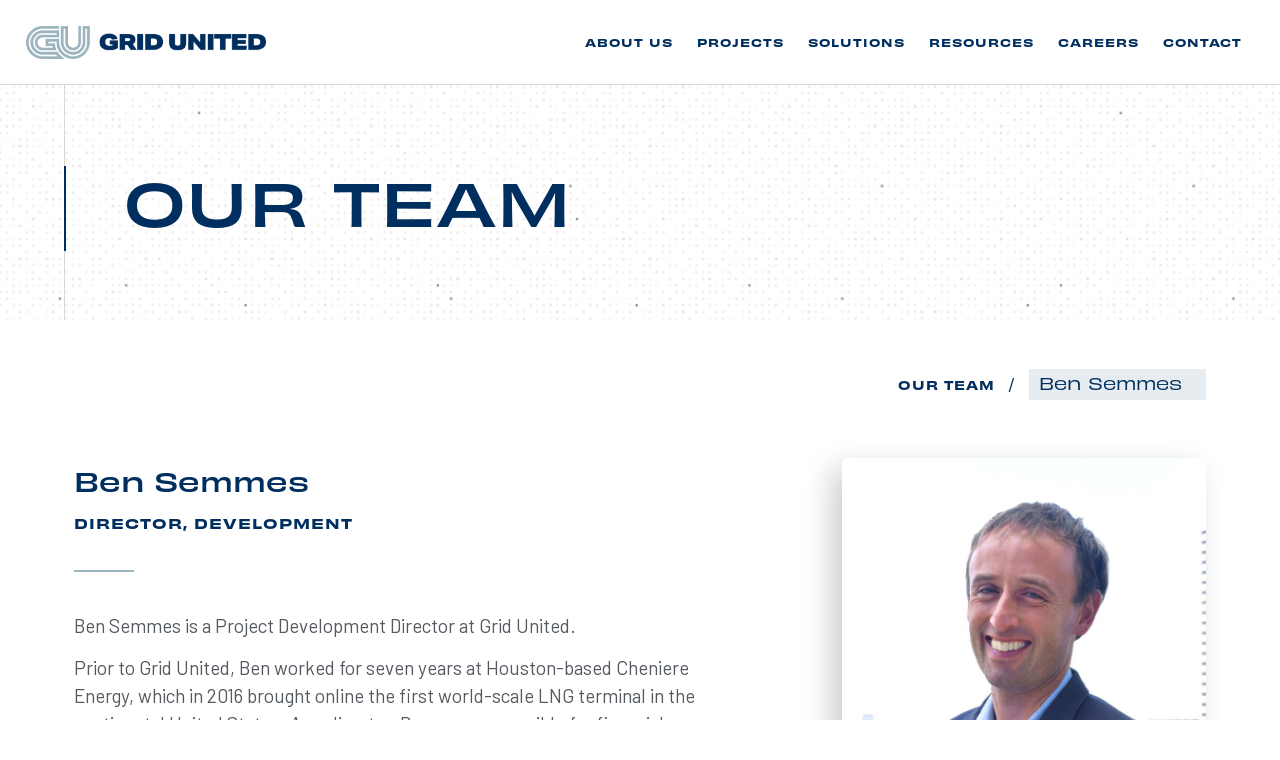

--- FILE ---
content_type: text/html; charset=UTF-8
request_url: https://www.gridunited.com/team/ben-semmes/
body_size: 16732
content:
<!doctype html>
<html lang="en-US" prefix="og: https://ogp.me/ns#">
<head>
	<meta charset="UTF-8">
	<meta name="viewport" content="width=device-width, initial-scale=1">
	<link rel="profile" href="https://gmpg.org/xfn/11">
		<style>img:is([sizes="auto" i], [sizes^="auto," i]) { contain-intrinsic-size: 3000px 1500px }</style>
	
<!-- Search Engine Optimization by Rank Math - https://rankmath.com/ -->
<title>Ben Semmes   | Grid United</title>
<meta name="description" content="Ben Semmes is a Project Development Director at Grid United.&nbsp;"/>
<meta name="robots" content="follow, index, max-snippet:-1, max-video-preview:-1, max-image-preview:large"/>
<link rel="canonical" href="https://www.gridunited.com/team/ben-semmes/" />
<meta property="og:locale" content="en_US" />
<meta property="og:type" content="article" />
<meta property="og:title" content="Ben Semmes   | Grid United" />
<meta property="og:description" content="Ben Semmes is a Project Development Director at Grid United.&nbsp;" />
<meta property="og:url" content="https://www.gridunited.com/team/ben-semmes/" />
<meta property="og:site_name" content="Grid United" />
<meta property="og:updated_time" content="2025-10-14T13:42:39-05:00" />
<meta property="og:image" content="https://www.gridunited.com/wp-content/uploads/2022/04/Ben-Semmes-web.jpg" />
<meta property="og:image:secure_url" content="https://www.gridunited.com/wp-content/uploads/2022/04/Ben-Semmes-web.jpg" />
<meta property="og:image:width" content="1200" />
<meta property="og:image:height" content="1800" />
<meta property="og:image:alt" content="Ben Semmes" />
<meta property="og:image:type" content="image/jpeg" />
<meta name="twitter:card" content="summary_large_image" />
<meta name="twitter:title" content="Ben Semmes   | Grid United" />
<meta name="twitter:description" content="Ben Semmes is a Project Development Director at Grid United.&nbsp;" />
<meta name="twitter:image" content="https://www.gridunited.com/wp-content/uploads/2022/04/Ben-Semmes-web.jpg" />
<!-- /Rank Math WordPress SEO plugin -->

<link rel="alternate" type="application/rss+xml" title="Grid United &raquo; Feed" href="https://www.gridunited.com/feed/" />
<link rel="alternate" type="application/rss+xml" title="Grid United &raquo; Comments Feed" href="https://www.gridunited.com/comments/feed/" />
		<!-- This site uses the Google Analytics by MonsterInsights plugin v8.28.0 - Using Analytics tracking - https://www.monsterinsights.com/ -->
							<script src="//www.googletagmanager.com/gtag/js?id=G-YMW11GZ0BE"  data-cfasync="false" data-wpfc-render="false" async></script>
			<script data-cfasync="false" data-wpfc-render="false">
				var mi_version = '8.28.0';
				var mi_track_user = true;
				var mi_no_track_reason = '';
								var MonsterInsightsDefaultLocations = {"page_location":"https:\/\/www.gridunited.com\/team\/ben-semmes\/"};
				if ( typeof MonsterInsightsPrivacyGuardFilter === 'function' ) {
					var MonsterInsightsLocations = (typeof MonsterInsightsExcludeQuery === 'object') ? MonsterInsightsPrivacyGuardFilter( MonsterInsightsExcludeQuery ) : MonsterInsightsPrivacyGuardFilter( MonsterInsightsDefaultLocations );
				} else {
					var MonsterInsightsLocations = (typeof MonsterInsightsExcludeQuery === 'object') ? MonsterInsightsExcludeQuery : MonsterInsightsDefaultLocations;
				}

								var disableStrs = [
										'ga-disable-G-YMW11GZ0BE',
									];

				/* Function to detect opted out users */
				function __gtagTrackerIsOptedOut() {
					for (var index = 0; index < disableStrs.length; index++) {
						if (document.cookie.indexOf(disableStrs[index] + '=true') > -1) {
							return true;
						}
					}

					return false;
				}

				/* Disable tracking if the opt-out cookie exists. */
				if (__gtagTrackerIsOptedOut()) {
					for (var index = 0; index < disableStrs.length; index++) {
						window[disableStrs[index]] = true;
					}
				}

				/* Opt-out function */
				function __gtagTrackerOptout() {
					for (var index = 0; index < disableStrs.length; index++) {
						document.cookie = disableStrs[index] + '=true; expires=Thu, 31 Dec 2099 23:59:59 UTC; path=/';
						window[disableStrs[index]] = true;
					}
				}

				if ('undefined' === typeof gaOptout) {
					function gaOptout() {
						__gtagTrackerOptout();
					}
				}
								window.dataLayer = window.dataLayer || [];

				window.MonsterInsightsDualTracker = {
					helpers: {},
					trackers: {},
				};
				if (mi_track_user) {
					function __gtagDataLayer() {
						dataLayer.push(arguments);
					}

					function __gtagTracker(type, name, parameters) {
						if (!parameters) {
							parameters = {};
						}

						if (parameters.send_to) {
							__gtagDataLayer.apply(null, arguments);
							return;
						}

						if (type === 'event') {
														parameters.send_to = monsterinsights_frontend.v4_id;
							var hookName = name;
							if (typeof parameters['event_category'] !== 'undefined') {
								hookName = parameters['event_category'] + ':' + name;
							}

							if (typeof MonsterInsightsDualTracker.trackers[hookName] !== 'undefined') {
								MonsterInsightsDualTracker.trackers[hookName](parameters);
							} else {
								__gtagDataLayer('event', name, parameters);
							}
							
						} else {
							__gtagDataLayer.apply(null, arguments);
						}
					}

					__gtagTracker('js', new Date());
					__gtagTracker('set', {
						'developer_id.dZGIzZG': true,
											});
					if ( MonsterInsightsLocations.page_location ) {
						__gtagTracker('set', MonsterInsightsLocations);
					}
										__gtagTracker('config', 'G-YMW11GZ0BE', {"forceSSL":"true","link_attribution":"true"} );
															window.gtag = __gtagTracker;										(function () {
						/* https://developers.google.com/analytics/devguides/collection/analyticsjs/ */
						/* ga and __gaTracker compatibility shim. */
						var noopfn = function () {
							return null;
						};
						var newtracker = function () {
							return new Tracker();
						};
						var Tracker = function () {
							return null;
						};
						var p = Tracker.prototype;
						p.get = noopfn;
						p.set = noopfn;
						p.send = function () {
							var args = Array.prototype.slice.call(arguments);
							args.unshift('send');
							__gaTracker.apply(null, args);
						};
						var __gaTracker = function () {
							var len = arguments.length;
							if (len === 0) {
								return;
							}
							var f = arguments[len - 1];
							if (typeof f !== 'object' || f === null || typeof f.hitCallback !== 'function') {
								if ('send' === arguments[0]) {
									var hitConverted, hitObject = false, action;
									if ('event' === arguments[1]) {
										if ('undefined' !== typeof arguments[3]) {
											hitObject = {
												'eventAction': arguments[3],
												'eventCategory': arguments[2],
												'eventLabel': arguments[4],
												'value': arguments[5] ? arguments[5] : 1,
											}
										}
									}
									if ('pageview' === arguments[1]) {
										if ('undefined' !== typeof arguments[2]) {
											hitObject = {
												'eventAction': 'page_view',
												'page_path': arguments[2],
											}
										}
									}
									if (typeof arguments[2] === 'object') {
										hitObject = arguments[2];
									}
									if (typeof arguments[5] === 'object') {
										Object.assign(hitObject, arguments[5]);
									}
									if ('undefined' !== typeof arguments[1].hitType) {
										hitObject = arguments[1];
										if ('pageview' === hitObject.hitType) {
											hitObject.eventAction = 'page_view';
										}
									}
									if (hitObject) {
										action = 'timing' === arguments[1].hitType ? 'timing_complete' : hitObject.eventAction;
										hitConverted = mapArgs(hitObject);
										__gtagTracker('event', action, hitConverted);
									}
								}
								return;
							}

							function mapArgs(args) {
								var arg, hit = {};
								var gaMap = {
									'eventCategory': 'event_category',
									'eventAction': 'event_action',
									'eventLabel': 'event_label',
									'eventValue': 'event_value',
									'nonInteraction': 'non_interaction',
									'timingCategory': 'event_category',
									'timingVar': 'name',
									'timingValue': 'value',
									'timingLabel': 'event_label',
									'page': 'page_path',
									'location': 'page_location',
									'title': 'page_title',
									'referrer' : 'page_referrer',
								};
								for (arg in args) {
																		if (!(!args.hasOwnProperty(arg) || !gaMap.hasOwnProperty(arg))) {
										hit[gaMap[arg]] = args[arg];
									} else {
										hit[arg] = args[arg];
									}
								}
								return hit;
							}

							try {
								f.hitCallback();
							} catch (ex) {
							}
						};
						__gaTracker.create = newtracker;
						__gaTracker.getByName = newtracker;
						__gaTracker.getAll = function () {
							return [];
						};
						__gaTracker.remove = noopfn;
						__gaTracker.loaded = true;
						window['__gaTracker'] = __gaTracker;
					})();
									} else {
										console.log("");
					(function () {
						function __gtagTracker() {
							return null;
						}

						window['__gtagTracker'] = __gtagTracker;
						window['gtag'] = __gtagTracker;
					})();
									}
			</script>
				<!-- / Google Analytics by MonsterInsights -->
		<script>
window._wpemojiSettings = {"baseUrl":"https:\/\/s.w.org\/images\/core\/emoji\/16.0.1\/72x72\/","ext":".png","svgUrl":"https:\/\/s.w.org\/images\/core\/emoji\/16.0.1\/svg\/","svgExt":".svg","source":{"concatemoji":"https:\/\/www.gridunited.com\/wp-includes\/js\/wp-emoji-release.min.js?ver=6.8.3"}};
/*! This file is auto-generated */
!function(s,n){var o,i,e;function c(e){try{var t={supportTests:e,timestamp:(new Date).valueOf()};sessionStorage.setItem(o,JSON.stringify(t))}catch(e){}}function p(e,t,n){e.clearRect(0,0,e.canvas.width,e.canvas.height),e.fillText(t,0,0);var t=new Uint32Array(e.getImageData(0,0,e.canvas.width,e.canvas.height).data),a=(e.clearRect(0,0,e.canvas.width,e.canvas.height),e.fillText(n,0,0),new Uint32Array(e.getImageData(0,0,e.canvas.width,e.canvas.height).data));return t.every(function(e,t){return e===a[t]})}function u(e,t){e.clearRect(0,0,e.canvas.width,e.canvas.height),e.fillText(t,0,0);for(var n=e.getImageData(16,16,1,1),a=0;a<n.data.length;a++)if(0!==n.data[a])return!1;return!0}function f(e,t,n,a){switch(t){case"flag":return n(e,"\ud83c\udff3\ufe0f\u200d\u26a7\ufe0f","\ud83c\udff3\ufe0f\u200b\u26a7\ufe0f")?!1:!n(e,"\ud83c\udde8\ud83c\uddf6","\ud83c\udde8\u200b\ud83c\uddf6")&&!n(e,"\ud83c\udff4\udb40\udc67\udb40\udc62\udb40\udc65\udb40\udc6e\udb40\udc67\udb40\udc7f","\ud83c\udff4\u200b\udb40\udc67\u200b\udb40\udc62\u200b\udb40\udc65\u200b\udb40\udc6e\u200b\udb40\udc67\u200b\udb40\udc7f");case"emoji":return!a(e,"\ud83e\udedf")}return!1}function g(e,t,n,a){var r="undefined"!=typeof WorkerGlobalScope&&self instanceof WorkerGlobalScope?new OffscreenCanvas(300,150):s.createElement("canvas"),o=r.getContext("2d",{willReadFrequently:!0}),i=(o.textBaseline="top",o.font="600 32px Arial",{});return e.forEach(function(e){i[e]=t(o,e,n,a)}),i}function t(e){var t=s.createElement("script");t.src=e,t.defer=!0,s.head.appendChild(t)}"undefined"!=typeof Promise&&(o="wpEmojiSettingsSupports",i=["flag","emoji"],n.supports={everything:!0,everythingExceptFlag:!0},e=new Promise(function(e){s.addEventListener("DOMContentLoaded",e,{once:!0})}),new Promise(function(t){var n=function(){try{var e=JSON.parse(sessionStorage.getItem(o));if("object"==typeof e&&"number"==typeof e.timestamp&&(new Date).valueOf()<e.timestamp+604800&&"object"==typeof e.supportTests)return e.supportTests}catch(e){}return null}();if(!n){if("undefined"!=typeof Worker&&"undefined"!=typeof OffscreenCanvas&&"undefined"!=typeof URL&&URL.createObjectURL&&"undefined"!=typeof Blob)try{var e="postMessage("+g.toString()+"("+[JSON.stringify(i),f.toString(),p.toString(),u.toString()].join(",")+"));",a=new Blob([e],{type:"text/javascript"}),r=new Worker(URL.createObjectURL(a),{name:"wpTestEmojiSupports"});return void(r.onmessage=function(e){c(n=e.data),r.terminate(),t(n)})}catch(e){}c(n=g(i,f,p,u))}t(n)}).then(function(e){for(var t in e)n.supports[t]=e[t],n.supports.everything=n.supports.everything&&n.supports[t],"flag"!==t&&(n.supports.everythingExceptFlag=n.supports.everythingExceptFlag&&n.supports[t]);n.supports.everythingExceptFlag=n.supports.everythingExceptFlag&&!n.supports.flag,n.DOMReady=!1,n.readyCallback=function(){n.DOMReady=!0}}).then(function(){return e}).then(function(){var e;n.supports.everything||(n.readyCallback(),(e=n.source||{}).concatemoji?t(e.concatemoji):e.wpemoji&&e.twemoji&&(t(e.twemoji),t(e.wpemoji)))}))}((window,document),window._wpemojiSettings);
</script>
<link rel="stylesheet" type="text/css" href="https://use.typekit.net/uud5isy.css"><style id='wp-emoji-styles-inline-css'>

	img.wp-smiley, img.emoji {
		display: inline !important;
		border: none !important;
		box-shadow: none !important;
		height: 1em !important;
		width: 1em !important;
		margin: 0 0.07em !important;
		vertical-align: -0.1em !important;
		background: none !important;
		padding: 0 !important;
	}
</style>
<link rel='stylesheet' id='wp-block-library-css' href='https://www.gridunited.com/wp-includes/css/dist/block-library/style.min.css?ver=6.8.3' media='all' />
<style id='classic-theme-styles-inline-css'>
/*! This file is auto-generated */
.wp-block-button__link{color:#fff;background-color:#32373c;border-radius:9999px;box-shadow:none;text-decoration:none;padding:calc(.667em + 2px) calc(1.333em + 2px);font-size:1.125em}.wp-block-file__button{background:#32373c;color:#fff;text-decoration:none}
</style>
<style id='rank-math-toc-block-style-inline-css'>
.wp-block-rank-math-toc-block nav ol{counter-reset:item}.wp-block-rank-math-toc-block nav ol li{display:block}.wp-block-rank-math-toc-block nav ol li:before{content:counters(item, ".") ". ";counter-increment:item}

</style>
<style id='global-styles-inline-css'>
:root{--wp--preset--aspect-ratio--square: 1;--wp--preset--aspect-ratio--4-3: 4/3;--wp--preset--aspect-ratio--3-4: 3/4;--wp--preset--aspect-ratio--3-2: 3/2;--wp--preset--aspect-ratio--2-3: 2/3;--wp--preset--aspect-ratio--16-9: 16/9;--wp--preset--aspect-ratio--9-16: 9/16;--wp--preset--color--black: #000000;--wp--preset--color--cyan-bluish-gray: #abb8c3;--wp--preset--color--white: #ffffff;--wp--preset--color--pale-pink: #f78da7;--wp--preset--color--vivid-red: #cf2e2e;--wp--preset--color--luminous-vivid-orange: #ff6900;--wp--preset--color--luminous-vivid-amber: #fcb900;--wp--preset--color--light-green-cyan: #7bdcb5;--wp--preset--color--vivid-green-cyan: #00d084;--wp--preset--color--pale-cyan-blue: #8ed1fc;--wp--preset--color--vivid-cyan-blue: #0693e3;--wp--preset--color--vivid-purple: #9b51e0;--wp--preset--gradient--vivid-cyan-blue-to-vivid-purple: linear-gradient(135deg,rgba(6,147,227,1) 0%,rgb(155,81,224) 100%);--wp--preset--gradient--light-green-cyan-to-vivid-green-cyan: linear-gradient(135deg,rgb(122,220,180) 0%,rgb(0,208,130) 100%);--wp--preset--gradient--luminous-vivid-amber-to-luminous-vivid-orange: linear-gradient(135deg,rgba(252,185,0,1) 0%,rgba(255,105,0,1) 100%);--wp--preset--gradient--luminous-vivid-orange-to-vivid-red: linear-gradient(135deg,rgba(255,105,0,1) 0%,rgb(207,46,46) 100%);--wp--preset--gradient--very-light-gray-to-cyan-bluish-gray: linear-gradient(135deg,rgb(238,238,238) 0%,rgb(169,184,195) 100%);--wp--preset--gradient--cool-to-warm-spectrum: linear-gradient(135deg,rgb(74,234,220) 0%,rgb(151,120,209) 20%,rgb(207,42,186) 40%,rgb(238,44,130) 60%,rgb(251,105,98) 80%,rgb(254,248,76) 100%);--wp--preset--gradient--blush-light-purple: linear-gradient(135deg,rgb(255,206,236) 0%,rgb(152,150,240) 100%);--wp--preset--gradient--blush-bordeaux: linear-gradient(135deg,rgb(254,205,165) 0%,rgb(254,45,45) 50%,rgb(107,0,62) 100%);--wp--preset--gradient--luminous-dusk: linear-gradient(135deg,rgb(255,203,112) 0%,rgb(199,81,192) 50%,rgb(65,88,208) 100%);--wp--preset--gradient--pale-ocean: linear-gradient(135deg,rgb(255,245,203) 0%,rgb(182,227,212) 50%,rgb(51,167,181) 100%);--wp--preset--gradient--electric-grass: linear-gradient(135deg,rgb(202,248,128) 0%,rgb(113,206,126) 100%);--wp--preset--gradient--midnight: linear-gradient(135deg,rgb(2,3,129) 0%,rgb(40,116,252) 100%);--wp--preset--font-size--small: 13px;--wp--preset--font-size--medium: 20px;--wp--preset--font-size--large: 36px;--wp--preset--font-size--x-large: 42px;--wp--preset--spacing--20: 0.44rem;--wp--preset--spacing--30: 0.67rem;--wp--preset--spacing--40: 1rem;--wp--preset--spacing--50: 1.5rem;--wp--preset--spacing--60: 2.25rem;--wp--preset--spacing--70: 3.38rem;--wp--preset--spacing--80: 5.06rem;--wp--preset--shadow--natural: 6px 6px 9px rgba(0, 0, 0, 0.2);--wp--preset--shadow--deep: 12px 12px 50px rgba(0, 0, 0, 0.4);--wp--preset--shadow--sharp: 6px 6px 0px rgba(0, 0, 0, 0.2);--wp--preset--shadow--outlined: 6px 6px 0px -3px rgba(255, 255, 255, 1), 6px 6px rgba(0, 0, 0, 1);--wp--preset--shadow--crisp: 6px 6px 0px rgba(0, 0, 0, 1);}:where(.is-layout-flex){gap: 0.5em;}:where(.is-layout-grid){gap: 0.5em;}body .is-layout-flex{display: flex;}.is-layout-flex{flex-wrap: wrap;align-items: center;}.is-layout-flex > :is(*, div){margin: 0;}body .is-layout-grid{display: grid;}.is-layout-grid > :is(*, div){margin: 0;}:where(.wp-block-columns.is-layout-flex){gap: 2em;}:where(.wp-block-columns.is-layout-grid){gap: 2em;}:where(.wp-block-post-template.is-layout-flex){gap: 1.25em;}:where(.wp-block-post-template.is-layout-grid){gap: 1.25em;}.has-black-color{color: var(--wp--preset--color--black) !important;}.has-cyan-bluish-gray-color{color: var(--wp--preset--color--cyan-bluish-gray) !important;}.has-white-color{color: var(--wp--preset--color--white) !important;}.has-pale-pink-color{color: var(--wp--preset--color--pale-pink) !important;}.has-vivid-red-color{color: var(--wp--preset--color--vivid-red) !important;}.has-luminous-vivid-orange-color{color: var(--wp--preset--color--luminous-vivid-orange) !important;}.has-luminous-vivid-amber-color{color: var(--wp--preset--color--luminous-vivid-amber) !important;}.has-light-green-cyan-color{color: var(--wp--preset--color--light-green-cyan) !important;}.has-vivid-green-cyan-color{color: var(--wp--preset--color--vivid-green-cyan) !important;}.has-pale-cyan-blue-color{color: var(--wp--preset--color--pale-cyan-blue) !important;}.has-vivid-cyan-blue-color{color: var(--wp--preset--color--vivid-cyan-blue) !important;}.has-vivid-purple-color{color: var(--wp--preset--color--vivid-purple) !important;}.has-black-background-color{background-color: var(--wp--preset--color--black) !important;}.has-cyan-bluish-gray-background-color{background-color: var(--wp--preset--color--cyan-bluish-gray) !important;}.has-white-background-color{background-color: var(--wp--preset--color--white) !important;}.has-pale-pink-background-color{background-color: var(--wp--preset--color--pale-pink) !important;}.has-vivid-red-background-color{background-color: var(--wp--preset--color--vivid-red) !important;}.has-luminous-vivid-orange-background-color{background-color: var(--wp--preset--color--luminous-vivid-orange) !important;}.has-luminous-vivid-amber-background-color{background-color: var(--wp--preset--color--luminous-vivid-amber) !important;}.has-light-green-cyan-background-color{background-color: var(--wp--preset--color--light-green-cyan) !important;}.has-vivid-green-cyan-background-color{background-color: var(--wp--preset--color--vivid-green-cyan) !important;}.has-pale-cyan-blue-background-color{background-color: var(--wp--preset--color--pale-cyan-blue) !important;}.has-vivid-cyan-blue-background-color{background-color: var(--wp--preset--color--vivid-cyan-blue) !important;}.has-vivid-purple-background-color{background-color: var(--wp--preset--color--vivid-purple) !important;}.has-black-border-color{border-color: var(--wp--preset--color--black) !important;}.has-cyan-bluish-gray-border-color{border-color: var(--wp--preset--color--cyan-bluish-gray) !important;}.has-white-border-color{border-color: var(--wp--preset--color--white) !important;}.has-pale-pink-border-color{border-color: var(--wp--preset--color--pale-pink) !important;}.has-vivid-red-border-color{border-color: var(--wp--preset--color--vivid-red) !important;}.has-luminous-vivid-orange-border-color{border-color: var(--wp--preset--color--luminous-vivid-orange) !important;}.has-luminous-vivid-amber-border-color{border-color: var(--wp--preset--color--luminous-vivid-amber) !important;}.has-light-green-cyan-border-color{border-color: var(--wp--preset--color--light-green-cyan) !important;}.has-vivid-green-cyan-border-color{border-color: var(--wp--preset--color--vivid-green-cyan) !important;}.has-pale-cyan-blue-border-color{border-color: var(--wp--preset--color--pale-cyan-blue) !important;}.has-vivid-cyan-blue-border-color{border-color: var(--wp--preset--color--vivid-cyan-blue) !important;}.has-vivid-purple-border-color{border-color: var(--wp--preset--color--vivid-purple) !important;}.has-vivid-cyan-blue-to-vivid-purple-gradient-background{background: var(--wp--preset--gradient--vivid-cyan-blue-to-vivid-purple) !important;}.has-light-green-cyan-to-vivid-green-cyan-gradient-background{background: var(--wp--preset--gradient--light-green-cyan-to-vivid-green-cyan) !important;}.has-luminous-vivid-amber-to-luminous-vivid-orange-gradient-background{background: var(--wp--preset--gradient--luminous-vivid-amber-to-luminous-vivid-orange) !important;}.has-luminous-vivid-orange-to-vivid-red-gradient-background{background: var(--wp--preset--gradient--luminous-vivid-orange-to-vivid-red) !important;}.has-very-light-gray-to-cyan-bluish-gray-gradient-background{background: var(--wp--preset--gradient--very-light-gray-to-cyan-bluish-gray) !important;}.has-cool-to-warm-spectrum-gradient-background{background: var(--wp--preset--gradient--cool-to-warm-spectrum) !important;}.has-blush-light-purple-gradient-background{background: var(--wp--preset--gradient--blush-light-purple) !important;}.has-blush-bordeaux-gradient-background{background: var(--wp--preset--gradient--blush-bordeaux) !important;}.has-luminous-dusk-gradient-background{background: var(--wp--preset--gradient--luminous-dusk) !important;}.has-pale-ocean-gradient-background{background: var(--wp--preset--gradient--pale-ocean) !important;}.has-electric-grass-gradient-background{background: var(--wp--preset--gradient--electric-grass) !important;}.has-midnight-gradient-background{background: var(--wp--preset--gradient--midnight) !important;}.has-small-font-size{font-size: var(--wp--preset--font-size--small) !important;}.has-medium-font-size{font-size: var(--wp--preset--font-size--medium) !important;}.has-large-font-size{font-size: var(--wp--preset--font-size--large) !important;}.has-x-large-font-size{font-size: var(--wp--preset--font-size--x-large) !important;}
:where(.wp-block-post-template.is-layout-flex){gap: 1.25em;}:where(.wp-block-post-template.is-layout-grid){gap: 1.25em;}
:where(.wp-block-columns.is-layout-flex){gap: 2em;}:where(.wp-block-columns.is-layout-grid){gap: 2em;}
:root :where(.wp-block-pullquote){font-size: 1.5em;line-height: 1.6;}
</style>
<link rel='stylesheet' id='awsm-jobs-general-css' href='https://www.gridunited.com/wp-content/plugins/wp-job-openings/assets/css/general.min.css?ver=3.3.3' media='all' />
<link rel='stylesheet' id='awsm-jobs-style-css' href='https://www.gridunited.com/wp-content/plugins/wp-job-openings/assets/css/style.min.css?ver=3.3.3' media='all' />
<link rel='stylesheet' id='wp-components-css' href='https://www.gridunited.com/wp-includes/css/dist/components/style.min.css?ver=6.8.3' media='all' />
<link rel='stylesheet' id='godaddy-styles-css' href='https://www.gridunited.com/wp-content/mu-plugins/vendor/wpex/godaddy-launch/includes/Dependencies/GoDaddy/Styles/build/latest.css?ver=2.0.2' media='all' />
<link rel='stylesheet' id='hello-elementor-css' href='https://www.gridunited.com/wp-content/themes/hello-elementor/style.min.css?ver=3.1.0' media='all' />
<link rel='stylesheet' id='hello-elementor-theme-style-css' href='https://www.gridunited.com/wp-content/themes/hello-elementor/theme.min.css?ver=3.1.0' media='all' />
<link rel='stylesheet' id='hello-elementor-header-footer-css' href='https://www.gridunited.com/wp-content/themes/hello-elementor/header-footer.min.css?ver=3.1.0' media='all' />
<link rel='stylesheet' id='elementor-icons-css' href='https://www.gridunited.com/wp-content/plugins/elementor/assets/lib/eicons/css/elementor-icons.min.css?ver=5.30.0' media='all' />
<link rel='stylesheet' id='elementor-frontend-css' href='https://www.gridunited.com/wp-content/plugins/elementor/assets/css/frontend.min.css?ver=3.23.1' media='all' />
<link rel='stylesheet' id='swiper-css' href='https://www.gridunited.com/wp-content/plugins/elementor/assets/lib/swiper/v8/css/swiper.min.css?ver=8.4.5' media='all' />
<link rel='stylesheet' id='elementor-post-6-css' href='https://www.gridunited.com/wp-content/uploads/elementor/css/post-6.css?ver=1759502614' media='all' />
<link rel='stylesheet' id='powerpack-frontend-css' href='https://www.gridunited.com/wp-content/plugins/powerpack-elements/assets/css/min/frontend.min.css?ver=2.10.23' media='all' />
<link rel='stylesheet' id='dashicons-css' href='https://www.gridunited.com/wp-includes/css/dashicons.min.css?ver=6.8.3' media='all' />
<link rel='stylesheet' id='elementor-pro-css' href='https://www.gridunited.com/wp-content/plugins/elementor-pro/assets/css/frontend.min.css?ver=3.23.0' media='all' />
<link rel='stylesheet' id='elementor-global-css' href='https://www.gridunited.com/wp-content/uploads/elementor/css/global.css?ver=1759502616' media='all' />
<link rel='stylesheet' id='elementor-post-87-css' href='https://www.gridunited.com/wp-content/uploads/elementor/css/post-87.css?ver=1759502716' media='all' />
<link rel='stylesheet' id='elementor-post-104-css' href='https://www.gridunited.com/wp-content/uploads/elementor/css/post-104.css?ver=1759502616' media='all' />
<link rel='stylesheet' id='elementor-post-1185-css' href='https://www.gridunited.com/wp-content/uploads/elementor/css/post-1185.css?ver=1759502716' media='all' />
<link rel='stylesheet' id='awsm-job-pro-country-select-css' href='https://www.gridunited.com/wp-content/plugins/pro-pack-for-wp-job-openings/assets/css/intlTelInput.min.css?ver=17.0.16' media='all' />
<link rel='stylesheet' id='awsm-job-pro-style-css' href='https://www.gridunited.com/wp-content/plugins/pro-pack-for-wp-job-openings/assets/css/style.min.css?ver=3.2.5' media='all' />
<link rel='stylesheet' id='google-fonts-1-css' href='https://fonts.googleapis.com/css?family=Barlow%3A100%2C100italic%2C200%2C200italic%2C300%2C300italic%2C400%2C400italic%2C500%2C500italic%2C600%2C600italic%2C700%2C700italic%2C800%2C800italic%2C900%2C900italic&#038;display=auto&#038;ver=6.8.3' media='all' />
<link rel='stylesheet' id='elementor-icons-shared-0-css' href='https://www.gridunited.com/wp-content/plugins/elementor/assets/lib/font-awesome/css/fontawesome.min.css?ver=5.15.3' media='all' />
<link rel='stylesheet' id='elementor-icons-fa-solid-css' href='https://www.gridunited.com/wp-content/plugins/elementor/assets/lib/font-awesome/css/solid.min.css?ver=5.15.3' media='all' />
<link rel='stylesheet' id='elementor-icons-fa-brands-css' href='https://www.gridunited.com/wp-content/plugins/elementor/assets/lib/font-awesome/css/brands.min.css?ver=5.15.3' media='all' />
<link rel="preconnect" href="https://fonts.gstatic.com/" crossorigin><script src="https://www.gridunited.com/wp-content/plugins/google-analytics-for-wordpress/assets/js/frontend-gtag.min.js?ver=8.28.0" id="monsterinsights-frontend-script-js"></script>
<script data-cfasync="false" data-wpfc-render="false" id='monsterinsights-frontend-script-js-extra'>var monsterinsights_frontend = {"js_events_tracking":"true","download_extensions":"doc,pdf,ppt,zip,xls,docx,pptx,xlsx","inbound_paths":"[{\"path\":\"\\\/go\\\/\",\"label\":\"affiliate\"},{\"path\":\"\\\/recommend\\\/\",\"label\":\"affiliate\"}]","home_url":"https:\/\/www.gridunited.com","hash_tracking":"false","v4_id":"G-YMW11GZ0BE"};</script>
<script id="jquery-core-js-extra">
var pp = {"ajax_url":"https:\/\/www.gridunited.com\/wp-admin\/admin-ajax.php"};
</script>
<script src="https://www.gridunited.com/wp-includes/js/jquery/jquery.min.js?ver=3.7.1" id="jquery-core-js"></script>
<script src="https://www.gridunited.com/wp-includes/js/jquery/jquery-migrate.min.js?ver=3.4.1" id="jquery-migrate-js"></script>
<link rel="https://api.w.org/" href="https://www.gridunited.com/wp-json/" /><link rel="alternate" title="JSON" type="application/json" href="https://www.gridunited.com/wp-json/wp/v2/team/1578" /><link rel="EditURI" type="application/rsd+xml" title="RSD" href="https://www.gridunited.com/xmlrpc.php?rsd" />
<meta name="generator" content="WordPress 6.8.3" />
<link rel='shortlink' href='https://www.gridunited.com/?p=1578' />
<link rel="alternate" title="oEmbed (JSON)" type="application/json+oembed" href="https://www.gridunited.com/wp-json/oembed/1.0/embed?url=https%3A%2F%2Fwww.gridunited.com%2Fteam%2Fben-semmes%2F" />
<link rel="alternate" title="oEmbed (XML)" type="text/xml+oembed" href="https://www.gridunited.com/wp-json/oembed/1.0/embed?url=https%3A%2F%2Fwww.gridunited.com%2Fteam%2Fben-semmes%2F&#038;format=xml" />
<meta name="generator" content="Elementor 3.23.1; features: additional_custom_breakpoints, e_lazyload; settings: css_print_method-external, google_font-enabled, font_display-auto">
			<style>
				.e-con.e-parent:nth-of-type(n+4):not(.e-lazyloaded):not(.e-no-lazyload),
				.e-con.e-parent:nth-of-type(n+4):not(.e-lazyloaded):not(.e-no-lazyload) * {
					background-image: none !important;
				}
				@media screen and (max-height: 1024px) {
					.e-con.e-parent:nth-of-type(n+3):not(.e-lazyloaded):not(.e-no-lazyload),
					.e-con.e-parent:nth-of-type(n+3):not(.e-lazyloaded):not(.e-no-lazyload) * {
						background-image: none !important;
					}
				}
				@media screen and (max-height: 640px) {
					.e-con.e-parent:nth-of-type(n+2):not(.e-lazyloaded):not(.e-no-lazyload),
					.e-con.e-parent:nth-of-type(n+2):not(.e-lazyloaded):not(.e-no-lazyload) * {
						background-image: none !important;
					}
				}
			</style>
			<link rel="icon" href="https://www.gridunited.com/wp-content/uploads/2021/04/Grid-United-logo-icon-favicon-150x150.png" sizes="32x32" />
<link rel="icon" href="https://www.gridunited.com/wp-content/uploads/2021/04/Grid-United-logo-icon-favicon-300x300.png" sizes="192x192" />
<link rel="apple-touch-icon" href="https://www.gridunited.com/wp-content/uploads/2021/04/Grid-United-logo-icon-favicon-300x300.png" />
<meta name="msapplication-TileImage" content="https://www.gridunited.com/wp-content/uploads/2021/04/Grid-United-logo-icon-favicon-300x300.png" />
		<style id="wp-custom-css">
			.d-logo {
	display: none;
}

.navbar-home {
	background-color:rgba(255,255,255,0);
}

.navbar-home a {
	color: #fff !important;
}

.navbar-home a:hover {
	color: #fff !important;
}



.elementor-sticky--active {
	background-color:rgba(255,255,255,1) !important;
	transition: all 0.5s ease;
border-bottom: 1px solid #D7D8D2 !important;
}

.elementor-sticky--active .l-logo {
	display: none;
}

.elementor-sticky--active .d-logo {
	display: inline-block;
}

.elementor-sticky--active a {
	color: #002e5e !important;
}



.elementor-sticky--active .pp-hamburger-inner, .elementor-sticky--active .pp-hamburger-inner::before, .elementor-sticky--active .pp-hamburger-inner::after {
	background-color: #002e5e !important;
}



.pp-advanced-menu--dropdown.pp-advanced-menu__container .pp-menu-item {
	color: #9cb4be !important;
}

.pp-advanced-menu--dropdown.pp-advanced-menu__container .pp-menu-item:hover {
	color: #fff !important;
}





.awsm-job-form-inner h2 {
	font-size: 0.8em !important;
}

.awsm-lists {
	box-shadow: none;
}

.awsm-list-item {
	background: none;
	margin: 1px 0;
	box-shadow: 0 0px 15px 0 rgba(0,0,0,.1);
		border-radius: 10px;
}

.awsm-job-item {
	border: none !important;
	padding: 22px;
	border-radius: 10px;
}

.awsm-job-content {
	padding-right: 40px;
}

.awsm-job-form-inner {
	box-shadow: 0 0 30px 0 rgba(0,0,0,.1);
	border-radius: 8px;
}

.awsm-job-form-inner h2 {
	font-size: 1.2em;
}

.awsm-job-form-group label {
	font-size: 0.8em;
}



.awsm-job-form-group input, textarea {
	background: #f2f2f2;
	border: none;
}

/*
.awsm-job-content h1,h2,h3,h4,h5,h6 {
	margin: 40px 0 20px 0;
}
*/

.awsm-job-specifications-container {
	margin: 3em 0 0 0;
}


.awsm-job-specification-item {
	font-size: 0.7em;
background: #e6ecef;
	font-weight: 400;
	padding: 5px 10px;
	margin: 3px 3px !important;
	border-radius: 5px;
color: #002e5e !important;
}

.awsm-job-specification-label {
/*	font-family: "Montserrat"; */
	font-size: 0.8em;
	margin: 0 8px 0 3px;
	text-transform: Uppercase;
	letter-spacing: 1px;
}

.awsm-job-specification-term {
	text-transform: Normal;
	font-size: 1.2em;
}

.awsm-job-item {
	margin: 0 auto;
	vertical-align: middle;
	position: relative;

}

.awsm-job-post-title {
	vertical-align: middle;
	position: relative;
	display: inline-block;
	clear: both;
	text-transform: capitalize !important;
	letter-spacing: 0 !important;
}


.awsm-job-item h2.awsm-job-post-title a {
	font-size: 0.9em !important;
	font-weight: 500;
	line-height: 1em;
	letter-spacing: -0.5px;
}


.awsm-job-more-container {
	margin: 5px;
}



.wp-block-button__link {
	font-family: Obviously-Wide;
	text-transform: uppercase;
	font-size: 0.7em;
	letter-spacing: 1px;
	font-weight: 600;
	border-radius: 0px;
	padding: 8px 40px 12px 40px;
	margin: 20px 0 0 0;
	background: linear-gradient(135deg, #d7d8d2 0%, #9cb4be 100%);;
}

.wp-block-button__link:hover {
	background: linear-gradient(135deg, #9cb4be 0%, #9cb4be 100%);;
}





#ak,#hi {
	display: none;
}


.mapplic-tooltip-wrap {
	border-radius: 6px
}

.mapplic-pin {
	transform: scale(9) !important;
}

.mapplic-pin.pin-pulse:before {
	border: 10px solid #fff !important;
	top: -10px !important;
	left: -10px !important;
	padding: 0px !important;
	animation: pulsate 1s ease-in-out;
}


.mapplic-tooltip p {
	font-size: 0.9em !important;
		line-height: 1.4em !important;
}

.mapplic-tooltip-title {
	font-size: 0.9rem !important;
		line-height: 1.4em !important;
	letter-spacing: 0px !important; 
	text-transform: none !important;
	color: #002e5e !important;
}


.mapplic-button {
		background: #fff !important;
}

.mapplic-popup-link {
	float: left !important;
	border-radius: 3px !important;
	font-size: 0.5rem !important;
	padding: 1px 10px 4px 10px !important;
	font-family: "obviously-wide", Sans-serif;
	text-transform: uppercase;
	font-weight: 600 !important;
	letter-spacing: 1px;
}


.mapplic-pin.pin-label {
	color: #fff !important;
/*font-size: 1.5rem !important;*/
/*	padding: 9px !important;*/
}

.mapplic-pin.pin-ribbon {
/*	height: 2.4rem !important;*/
	border-radius: 2px 2px 2px 0 !important;
}

.mapplic-pin.pin-ribbon::after {
	display: none !important;
}

.mapplic-tooltip-close {
	background: none !important;
	right: 0 !important;
	padding: 20px !important;
}

.mapplic-tooltip img {
	border-radius: 6px;
}


.wp-block-separator {
	margin: 40px 0 30px 0 !important;
	color: #9cb4be !important; 
 }

.pp-flipbox-icon-image, .pp-flipbox-icon-image-back {
	display: none;
}

.pp-flipbox-content {
	overflow: hidden;
	display: -webkit-box;
  -webkit-line-clamp: 17;
  -webkit-box-orient: vertical;
}


		</style>
		</head>
<body class="wp-singular team-template-default single single-team postid-1578 wp-custom-logo wp-theme-hello-elementor elementor-default elementor-kit-6 elementor-page-1185">


<a class="skip-link screen-reader-text" href="#content">Skip to content</a>

		<div data-elementor-type="header" data-elementor-id="87" class="elementor elementor-87 elementor-location-header" data-elementor-post-type="elementor_library">
					<section data-dce-background-color="#FFFFFF" class="elementor-section elementor-top-section elementor-element elementor-element-1c48e12 elementor-section-content-middle elementor-section-boxed elementor-section-height-default elementor-section-height-default" data-id="1c48e12" data-element_type="section" data-settings="{&quot;background_background&quot;:&quot;classic&quot;,&quot;sticky&quot;:&quot;top&quot;,&quot;sticky_on&quot;:[&quot;desktop&quot;,&quot;tablet&quot;,&quot;mobile&quot;],&quot;sticky_offset&quot;:0,&quot;sticky_effects_offset&quot;:0}">
						<div class="elementor-container elementor-column-gap-default">
					<div class="elementor-column elementor-col-100 elementor-top-column elementor-element elementor-element-f8313ca" data-id="f8313ca" data-element_type="column">
			<div class="elementor-widget-wrap elementor-element-populated">
						<div class="elementor-element elementor-element-ee62db1 elementor-widget__width-auto elementor-widget elementor-widget-image" data-id="ee62db1" data-element_type="widget" data-widget_type="image.default">
				<div class="elementor-widget-container">
														<a href="https://www.gridunited.com">
							<img fetchpriority="high" width="768" height="106" src="https://www.gridunited.com/wp-content/uploads/2021/09/Grid-United-logo-secondary-768x106.png" class="attachment-medium_large size-medium_large wp-image-1172" alt="" srcset="https://www.gridunited.com/wp-content/uploads/2021/09/Grid-United-logo-secondary-768x106.png 768w, https://www.gridunited.com/wp-content/uploads/2021/09/Grid-United-logo-secondary-300x42.png 300w, https://www.gridunited.com/wp-content/uploads/2021/09/Grid-United-logo-secondary-1024x142.png 1024w, https://www.gridunited.com/wp-content/uploads/2021/09/Grid-United-logo-secondary-1536x213.png 1536w, https://www.gridunited.com/wp-content/uploads/2021/09/Grid-United-logo-secondary-2048x284.png 2048w" sizes="(max-width: 768px) 100vw, 768px" />								</a>
													</div>
				</div>
				<div class="elementor-element elementor-element-693f562 elementor-widget__width-auto elementor-widget elementor-widget-global elementor-global-1304 elementor-widget-pp-advanced-menu" data-id="693f562" data-element_type="widget" data-settings="{&quot;menu_type&quot;:&quot;full-screen&quot;,&quot;layout&quot;:&quot;horizontal&quot;,&quot;show_submenu_on&quot;:&quot;hover&quot;,&quot;submenu_icon&quot;:{&quot;value&quot;:&quot;fas fa-caret-down&quot;,&quot;library&quot;:&quot;fa-solid&quot;},&quot;onepage_menu&quot;:&quot;no&quot;,&quot;toggle&quot;:&quot;icon&quot;,&quot;toggle_icon_type&quot;:&quot;hamburger&quot;,&quot;show_responsive_submenu_on&quot;:&quot;icon&quot;}" data-widget_type="pp-advanced-menu.default">
				<div class="elementor-widget-container">
			
				<div class="pp-advanced-menu-main-wrapper pp-advanced-menu__align-right pp-advanced-menu--dropdown-tablet pp-advanced-menu--type-full-screen pp-advanced-menu__text-align- pp-advanced-menu--toggle pp-advanced-menu--icon">
								<nav id="pp-menu-693f562" class="pp-advanced-menu--main pp-advanced-menu__container pp-advanced-menu--layout-horizontal pp--pointer-background e--animation-fade" data-settings="{&quot;menu_id&quot;:&quot;693f562&quot;,&quot;breakpoint&quot;:&quot;tablet&quot;,&quot;full_width&quot;:false}"><ul id="menu-primary" class="pp-advanced-menu"><li class="menu-item menu-item-type-post_type menu-item-object-page menu-item-1312"><a href="https://www.gridunited.com/about/" class="pp-menu-item">About Us</a></li>
<li class="menu-item menu-item-type-post_type menu-item-object-page menu-item-2284"><a href="https://www.gridunited.com/projects/" class="pp-menu-item">Projects</a></li>
<li class="menu-item menu-item-type-post_type menu-item-object-page menu-item-2642"><a href="https://www.gridunited.com/solutions/" class="pp-menu-item">Solutions</a></li>
<li class="menu-item menu-item-type-post_type menu-item-object-page menu-item-1478"><a href="https://www.gridunited.com/resources/" class="pp-menu-item">Resources</a></li>
<li class="menu-item menu-item-type-post_type menu-item-object-page menu-item-92"><a href="https://www.gridunited.com/careers/" class="pp-menu-item">Careers</a></li>
<li class="menu-item menu-item-type-post_type menu-item-object-page menu-item-1313"><a href="https://www.gridunited.com/contact/" class="pp-menu-item">Contact</a></li>
</ul></nav>
															<div class="pp-menu-toggle pp-menu-toggle-on-tablet">
											<div class="pp-hamburger">
							<div class="pp-hamburger-box">
																	<div class="pp-hamburger-inner"></div>
															</div>
						</div>
														</div>
												<nav class="pp-advanced-menu--dropdown pp-menu-style-toggle pp-advanced-menu__container pp-menu-693f562 pp-menu-full-screen" data-settings="{&quot;menu_id&quot;:&quot;693f562&quot;,&quot;breakpoint&quot;:&quot;tablet&quot;,&quot;full_width&quot;:false}">
									<div class="pp-menu-close-wrap">
						<div class="pp-menu-close"></div>
					</div>
												<ul id="menu-primary-1" class="pp-advanced-menu"><li class="menu-item menu-item-type-post_type menu-item-object-page menu-item-1312"><a href="https://www.gridunited.com/about/" class="pp-menu-item">About Us</a></li>
<li class="menu-item menu-item-type-post_type menu-item-object-page menu-item-2284"><a href="https://www.gridunited.com/projects/" class="pp-menu-item">Projects</a></li>
<li class="menu-item menu-item-type-post_type menu-item-object-page menu-item-2642"><a href="https://www.gridunited.com/solutions/" class="pp-menu-item">Solutions</a></li>
<li class="menu-item menu-item-type-post_type menu-item-object-page menu-item-1478"><a href="https://www.gridunited.com/resources/" class="pp-menu-item">Resources</a></li>
<li class="menu-item menu-item-type-post_type menu-item-object-page menu-item-92"><a href="https://www.gridunited.com/careers/" class="pp-menu-item">Careers</a></li>
<li class="menu-item menu-item-type-post_type menu-item-object-page menu-item-1313"><a href="https://www.gridunited.com/contact/" class="pp-menu-item">Contact</a></li>
</ul>							</nav>
							</div>
						</div>
				</div>
					</div>
		</div>
					</div>
		</section>
				</div>
				<div data-elementor-type="single-post" data-elementor-id="1185" class="elementor elementor-1185 elementor-location-single post-1578 team type-team status-publish has-post-thumbnail hentry team_group-team" data-elementor-post-type="elementor_library">
					<section data-dce-background-color="#E6ECEF" data-dce-background-image-url="https://www.gridunited.com/wp-content/uploads/2021/09/GU-pattern-1.svg" class="elementor-section elementor-top-section elementor-element elementor-element-1c437a0d elementor-section-boxed elementor-section-height-default elementor-section-height-default" data-id="1c437a0d" data-element_type="section" data-settings="{&quot;background_background&quot;:&quot;classic&quot;}">
						<div class="elementor-container elementor-column-gap-default">
					<div class="elementor-column elementor-col-100 elementor-top-column elementor-element elementor-element-4e3a2dc6" data-id="4e3a2dc6" data-element_type="column">
			<div class="elementor-widget-wrap elementor-element-populated">
						<div class="elementor-element elementor-element-7083860a elementor-widget elementor-widget-heading" data-id="7083860a" data-element_type="widget" data-widget_type="heading.default">
				<div class="elementor-widget-container">
			<h2 class="elementor-heading-title elementor-size-default">Our team</h2>		</div>
				</div>
					</div>
		</div>
					</div>
		</section>
				<section class="elementor-section elementor-top-section elementor-element elementor-element-5d42201 elementor-section-boxed elementor-section-height-default elementor-section-height-default" data-id="5d42201" data-element_type="section">
						<div class="elementor-container elementor-column-gap-default">
					<div class="elementor-column elementor-col-100 elementor-top-column elementor-element elementor-element-3854946" data-id="3854946" data-element_type="column">
			<div class="elementor-widget-wrap elementor-element-populated">
						<div class="elementor-element elementor-element-e3a7ebf elementor-widget__width-auto elementor-widget elementor-widget-heading" data-id="e3a7ebf" data-element_type="widget" data-widget_type="heading.default">
				<div class="elementor-widget-container">
			<h6 class="elementor-heading-title elementor-size-default"><a href="/about#team">Our Team</a></h6>		</div>
				</div>
				<div class="elementor-element elementor-element-bd29e2f elementor-widget__width-auto elementor-widget elementor-widget-heading" data-id="bd29e2f" data-element_type="widget" data-widget_type="heading.default">
				<div class="elementor-widget-container">
			<p class="elementor-heading-title elementor-size-default">/</p>		</div>
				</div>
				<div class="elementor-element elementor-element-d155046 elementor-widget__width-auto elementor-widget elementor-widget-heading" data-id="d155046" data-element_type="widget" data-widget_type="heading.default">
				<div class="elementor-widget-container">
			<p class="elementor-heading-title elementor-size-default">Ben Semmes  </p>		</div>
				</div>
					</div>
		</div>
					</div>
		</section>
				<section class="elementor-section elementor-top-section elementor-element elementor-element-62b1994 elementor-reverse-tablet elementor-reverse-mobile elementor-section-boxed elementor-section-height-default elementor-section-height-default" data-id="62b1994" data-element_type="section">
						<div class="elementor-container elementor-column-gap-default">
					<div class="elementor-column elementor-col-66 elementor-top-column elementor-element elementor-element-249f97a" data-id="249f97a" data-element_type="column">
			<div class="elementor-widget-wrap elementor-element-populated">
						<div class="elementor-element elementor-element-58041cf elementor-widget elementor-widget-pp-info-box" data-id="58041cf" data-element_type="widget" data-widget_type="pp-info-box.default">
				<div class="elementor-widget-container">
					<div class="pp-info-box-container">
			<div class="pp-info-box">
								<div class="pp-info-box-content">
					<div class="pp-info-box-title-wrap">
													<div class="pp-info-box-title-container">
								<h1 class="pp-info-box-title">
									Ben Semmes  								</h1>
							</div>
														<h6 class="pp-info-box-subtitle">
								Director, Development							</h6>
												</div>

					
														</div>
			</div>
		</div>
				</div>
				</div>
				<div class="elementor-element elementor-element-256aaaa elementor-widget-divider--view-line elementor-widget elementor-widget-divider" data-id="256aaaa" data-element_type="widget" data-widget_type="divider.default">
				<div class="elementor-widget-container">
					<div class="elementor-divider">
			<span class="elementor-divider-separator">
						</span>
		</div>
				</div>
				</div>
				<div class="elementor-element elementor-element-49b699b elementor-widget elementor-widget-theme-post-content" data-id="49b699b" data-element_type="widget" data-widget_type="theme-post-content.default">
				<div class="elementor-widget-container">
			
<p>Ben Semmes is a Project Development Director at Grid United.&nbsp;</p>



<p>Prior to Grid United,&nbsp;Ben&nbsp;worked for seven years at Houston-based Cheniere Energy, which in 2016 brought online the first world-scale LNG terminal in the continental United States. As a director,&nbsp;Ben&nbsp;was responsible for financial modelling, valuation analysis and mergers and acquisitions. He has led due diligence efforts in support of potential investments across the energy landscape, and spent most of 2017 working in Cheniere&#8217;s Santiago, Chile office to complete a strategic power divestment for the company. He began his career as a newspaper reporter, holding positions at several publications in California and Pennsylvania. &nbsp;</p>



<p>Ben graduated magna cum laude from Colgate University with a bachelor’s degree in American history and Spanish literature. Ben also holds an MBA from the Tepper School of Business at Carnegie Mellon. </p>
		</div>
				</div>
				<div class="elementor-element elementor-element-3b8a100 elementor-widget elementor-widget-spacer" data-id="3b8a100" data-element_type="widget" data-widget_type="spacer.default">
				<div class="elementor-widget-container">
					<div class="elementor-spacer">
			<div class="elementor-spacer-inner"></div>
		</div>
				</div>
				</div>
				<div class="elementor-element elementor-element-90efc4f elementor-widget__width-auto pp-icon-list-traditional elementor-list-item-link-inline pp-icon-left elementor-widget elementor-widget-pp-icon-list" data-id="90efc4f" data-element_type="widget" data-widget_type="pp-icon-list.default">
				<div class="elementor-widget-container">
					<div class="pp-list-container">
			<ul class="pp-list-items">
																					<li class="pp-icon-list-item elementor-repeater-item-edbbf06">
															<a href="https://www.linkedin.com/in/benedict-d-semmes/" target="_blank">
											<span class="pp-icon-wrapper">
										<span class="pp-icon-list-icon pp-icon ">
						<i aria-hidden="true" class="fab fa-linkedin"></i></span>			</span>
										<span class="pp-icon-list-text">
								LinkedIn							</span>
															</a>
														</li>
													</ul>
		</div>
				</div>
				</div>
					</div>
		</div>
				<div class="elementor-column elementor-col-33 elementor-top-column elementor-element elementor-element-4eb6588" data-id="4eb6588" data-element_type="column">
			<div class="elementor-widget-wrap elementor-element-populated">
						<div class="elementor-element elementor-element-3d92a81 elementor-widget elementor-widget-theme-post-featured-image elementor-widget-image" data-id="3d92a81" data-element_type="widget" data-widget_type="theme-post-featured-image.default">
				<div class="elementor-widget-container">
													<img width="768" height="1152" src="https://www.gridunited.com/wp-content/uploads/2022/04/Ben-Semmes-web-768x1152.jpg" class="attachment-medium_large size-medium_large wp-image-1728" alt="Ben Semmes" srcset="https://www.gridunited.com/wp-content/uploads/2022/04/Ben-Semmes-web-768x1152.jpg 768w, https://www.gridunited.com/wp-content/uploads/2022/04/Ben-Semmes-web-200x300.jpg 200w, https://www.gridunited.com/wp-content/uploads/2022/04/Ben-Semmes-web-683x1024.jpg 683w, https://www.gridunited.com/wp-content/uploads/2022/04/Ben-Semmes-web-1024x1536.jpg 1024w, https://www.gridunited.com/wp-content/uploads/2022/04/Ben-Semmes-web.jpg 1200w" sizes="(max-width: 768px) 100vw, 768px" />													</div>
				</div>
					</div>
		</div>
					</div>
		</section>
				<section class="elementor-section elementor-top-section elementor-element elementor-element-431d1702 elementor-section-boxed elementor-section-height-default elementor-section-height-default" data-id="431d1702" data-element_type="section" data-settings="{&quot;background_background&quot;:&quot;classic&quot;}">
						<div class="elementor-container elementor-column-gap-default">
					<div class="elementor-column elementor-col-100 elementor-top-column elementor-element elementor-element-1f882f66" data-id="1f882f66" data-element_type="column">
			<div class="elementor-widget-wrap elementor-element-populated">
						<div class="elementor-element elementor-element-413fd5ea elementor-widget__width-auto pp-icon-list-traditional elementor-list-item-link-inline pp-icon-left elementor-widget elementor-widget-pp-icon-list" data-id="413fd5ea" data-element_type="widget" data-widget_type="pp-icon-list.default">
				<div class="elementor-widget-container">
					<div class="pp-list-container">
			<ul class="pp-list-items">
																					<li class="pp-icon-list-item elementor-repeater-item-d94e637">
															<a href="/about#team">
											<span class="pp-icon-wrapper">
										<span class="pp-icon-list-icon pp-icon ">
						<i aria-hidden="true" class="fas fa-caret-square-left"></i></span>			</span>
										<span class="pp-icon-list-text">
								Back to Team							</span>
															</a>
														</li>
													</ul>
		</div>
				</div>
				</div>
					</div>
		</div>
					</div>
		</section>
				</div>
				<div data-elementor-type="footer" data-elementor-id="104" class="elementor elementor-104 elementor-location-footer" data-elementor-post-type="elementor_library">
					<section class="elementor-section elementor-top-section elementor-element elementor-element-cf980e0 elementor-section-boxed elementor-section-height-default elementor-section-height-default" data-id="cf980e0" data-element_type="section" data-settings="{&quot;background_background&quot;:&quot;gradient&quot;}">
						<div class="elementor-container elementor-column-gap-default">
					<div data-dce-background-overlay-image-url="https://www.gridunited.com/wp-content/uploads/2021/09/GU-graphics-squares.svg" class="elementor-column elementor-col-50 elementor-top-column elementor-element elementor-element-2a0bc0e1" data-id="2a0bc0e1" data-element_type="column" data-settings="{&quot;background_background&quot;:&quot;classic&quot;}">
			<div class="elementor-widget-wrap elementor-element-populated">
					<div class="elementor-background-overlay"></div>
						<div class="elementor-element elementor-element-62b8df41 elementor-widget__width-auto elementor-widget elementor-widget-image" data-id="62b8df41" data-element_type="widget" data-widget_type="image.default">
				<div class="elementor-widget-container">
														<a href="https://www.gridunited.com">
							<img width="768" height="156" src="https://www.gridunited.com/wp-content/uploads/2021/08/Grid-United-logo-tertiary-whitecolor-768x156.png" class="attachment-medium_large size-medium_large wp-image-574" alt="" srcset="https://www.gridunited.com/wp-content/uploads/2021/08/Grid-United-logo-tertiary-whitecolor-768x156.png 768w, https://www.gridunited.com/wp-content/uploads/2021/08/Grid-United-logo-tertiary-whitecolor-300x61.png 300w, https://www.gridunited.com/wp-content/uploads/2021/08/Grid-United-logo-tertiary-whitecolor-1024x208.png 1024w, https://www.gridunited.com/wp-content/uploads/2021/08/Grid-United-logo-tertiary-whitecolor-1536x312.png 1536w, https://www.gridunited.com/wp-content/uploads/2021/08/Grid-United-logo-tertiary-whitecolor.png 1650w" sizes="(max-width: 768px) 100vw, 768px" />								</a>
													</div>
				</div>
				<div class="elementor-element elementor-element-e08359a elementor-widget elementor-widget-spacer" data-id="e08359a" data-element_type="widget" data-widget_type="spacer.default">
				<div class="elementor-widget-container">
					<div class="elementor-spacer">
			<div class="elementor-spacer-inner"></div>
		</div>
				</div>
				</div>
				<div class="elementor-element elementor-element-784b3676 elementor-widget__width-initial elementor-widget-tablet__width-inherit elementor-widget elementor-widget-heading" data-id="784b3676" data-element_type="widget" data-widget_type="heading.default">
				<div class="elementor-widget-container">
			<h3 class="elementor-heading-title elementor-size-default">Developing Next-Generation Energy Infrastructure to Power Our Future.</h3>		</div>
				</div>
					</div>
		</div>
				<div class="elementor-column elementor-col-25 elementor-top-column elementor-element elementor-element-73a3e831" data-id="73a3e831" data-element_type="column">
			<div class="elementor-widget-wrap elementor-element-populated">
						<div class="elementor-element elementor-element-7a9391a0 elementor-widget elementor-widget-heading" data-id="7a9391a0" data-element_type="widget" data-widget_type="heading.default">
				<div class="elementor-widget-container">
			<h6 class="elementor-heading-title elementor-size-default">Links</h6>		</div>
				</div>
				<div class="elementor-element elementor-element-68fc3a61 elementor-tablet-align-center elementor-list-item-link-inline elementor-mobile-align-left elementor-icon-list--layout-traditional elementor-widget elementor-widget-icon-list" data-id="68fc3a61" data-element_type="widget" data-widget_type="icon-list.default">
				<div class="elementor-widget-container">
					<ul class="elementor-icon-list-items">
							<li class="elementor-icon-list-item">
											<a href="https://www.gridunited.com">

											<span class="elementor-icon-list-text">Home</span>
											</a>
									</li>
								<li class="elementor-icon-list-item">
											<a href="/about">

											<span class="elementor-icon-list-text">About Us</span>
											</a>
									</li>
								<li class="elementor-icon-list-item">
											<a href="/projects">

											<span class="elementor-icon-list-text">Projects</span>
											</a>
									</li>
								<li class="elementor-icon-list-item">
											<a href="/solutions">

											<span class="elementor-icon-list-text">Solutions</span>
											</a>
									</li>
								<li class="elementor-icon-list-item">
											<a href="/resources">

											<span class="elementor-icon-list-text">Resources</span>
											</a>
									</li>
								<li class="elementor-icon-list-item">
											<a href="/careers">

											<span class="elementor-icon-list-text">Careers</span>
											</a>
									</li>
								<li class="elementor-icon-list-item">
											<a href="/contact">

											<span class="elementor-icon-list-text">Contact</span>
											</a>
									</li>
						</ul>
				</div>
				</div>
					</div>
		</div>
				<div class="elementor-column elementor-col-25 elementor-top-column elementor-element elementor-element-82a7bb3" data-id="82a7bb3" data-element_type="column">
			<div class="elementor-widget-wrap elementor-element-populated">
						<div class="elementor-element elementor-element-4f7a1586 elementor-widget elementor-widget-heading" data-id="4f7a1586" data-element_type="widget" data-widget_type="heading.default">
				<div class="elementor-widget-container">
			<h6 class="elementor-heading-title elementor-size-default">Contact</h6>		</div>
				</div>
				<div class="elementor-element elementor-element-4d1f007d elementor-tablet-align-center elementor-mobile-align-left elementor-icon-list--layout-traditional elementor-list-item-link-full_width elementor-widget elementor-widget-icon-list" data-id="4d1f007d" data-element_type="widget" data-widget_type="icon-list.default">
				<div class="elementor-widget-container">
					<ul class="elementor-icon-list-items">
							<li class="elementor-icon-list-item">
											<a href="mailto:info@gridunited.com" target="_blank">

												<span class="elementor-icon-list-icon">
							<i aria-hidden="true" class="fas fa-envelope"></i>						</span>
										<span class="elementor-icon-list-text">info@gridunited.com</span>
											</a>
									</li>
								<li class="elementor-icon-list-item">
											<a href="mailto:vendors@gridunited.com?subject=Grid%20United%20|%20Vendor%20Inquiries%20" target="_blank">

												<span class="elementor-icon-list-icon">
							<i aria-hidden="true" class="fas fa-handshake"></i>						</span>
										<span class="elementor-icon-list-text">vendors@gridunited.com</span>
											</a>
									</li>
								<li class="elementor-icon-list-item">
											<a href="https://www.linkedin.com/company/grid-united" target="_blank">

												<span class="elementor-icon-list-icon">
							<i aria-hidden="true" class="fab fa-linkedin"></i>						</span>
										<span class="elementor-icon-list-text">LinkedIn</span>
											</a>
									</li>
								<li class="elementor-icon-list-item">
											<a href="https://grid-united.breezy.hr/" target="_blank">

												<span class="elementor-icon-list-icon">
							<svg xmlns="http://www.w3.org/2000/svg" id="Layer_1" viewBox="0 0 500 348"><defs><style>      .st0 {        fill: #fff;      }    </style></defs><path class="st0" d="M418.2,138.5c32,8,58.9,29.7,72.4,59.8,28.9,64.5-11.4,136.9-80,148.5-95.9,2.6-192.2.3-288.3,1.1C43.6,341.8-12.8,269.3,2.5,191.1c11.8-60,65.7-104.6,126.9-105.2,17.8-39,54.9-69.5,96.4-80.6,92.5-24.6,183.6,38.2,192.3,133.1ZM386.3,166.9c-2.2-16-2.1-31.6-6.6-47.2-23.3-82.6-126.4-112.7-191.2-56-3.8,3.3-19.6,19.7-20.2,23.7s.3,1,1.2,1.4c11.1,4.2,19.2,5.7,29.6,12.6,71.5,47.6,34.2,167.6-55.2,159.4-14.5-1.3-39.5-9.2-34.6-28.3,5.6-21.8,30.5-6.9,43.9-6.8,49.2.5,68.1-70.1,23.1-96.3-35.4-20.7-91.5-6.4-117.8,23.9-53.2,61.2-12.3,155.4,68,160.2h271.3c56.4-4.3,87.1-67.1,53.6-114-15.7-21.9-40.1-27.7-65.2-32.6ZM96.1,316.8c4.3,2.7,6.4-6,.4-4.2s-1,3.8-.4,4.2Z"></path><path class="st0" d="M96.1,316.8c-.6-.4-1.5-3.6.4-4.2,6-1.8,3.9,6.9-.4,4.2Z"></path></svg>						</span>
										<span class="elementor-icon-list-text">Breezy HR</span>
											</a>
									</li>
						</ul>
				</div>
				</div>
				<div class="elementor-element elementor-element-327c44b elementor-widget elementor-widget-text-editor" data-id="327c44b" data-element_type="widget" data-widget_type="text-editor.default">
				<div class="elementor-widget-container">
							<p>712 Main Street<br />Suite 2500<br />Houston, TX 77002</p>						</div>
				</div>
					</div>
		</div>
					</div>
		</section>
				<section data-dce-background-color="#00244A" class="elementor-section elementor-top-section elementor-element elementor-element-2fb9473 elementor-section-content-middle elementor-reverse-mobile elementor-reverse-tablet elementor-section-boxed elementor-section-height-default elementor-section-height-default" data-id="2fb9473" data-element_type="section" data-settings="{&quot;background_background&quot;:&quot;classic&quot;}">
						<div class="elementor-container elementor-column-gap-default">
					<div class="elementor-column elementor-col-50 elementor-top-column elementor-element elementor-element-34b83ea" data-id="34b83ea" data-element_type="column">
			<div class="elementor-widget-wrap elementor-element-populated">
						<div class="elementor-element elementor-element-8d7b44f elementor-widget elementor-widget-heading" data-id="8d7b44f" data-element_type="widget" data-widget_type="heading.default">
				<div class="elementor-widget-container">
			<p class="elementor-heading-title elementor-size-default">© 2026. Grid United LLC. All Rights Reserved.</p>		</div>
				</div>
					</div>
		</div>
				<div class="elementor-column elementor-col-50 elementor-top-column elementor-element elementor-element-79fe061" data-id="79fe061" data-element_type="column">
			<div class="elementor-widget-wrap elementor-element-populated">
						<div class="elementor-element elementor-element-a132bea elementor-tablet-align-center elementor-icon-list--layout-inline elementor-align-right elementor-mobile-align-center elementor-list-item-link-full_width elementor-widget elementor-widget-icon-list" data-id="a132bea" data-element_type="widget" data-widget_type="icon-list.default">
				<div class="elementor-widget-container">
					<ul class="elementor-icon-list-items elementor-inline-items">
							<li class="elementor-icon-list-item elementor-inline-item">
											<a href="/privacy-policy">

											<span class="elementor-icon-list-text">Privacy Policy</span>
											</a>
									</li>
								<li class="elementor-icon-list-item elementor-inline-item">
											<a href="/terms-of-use">

											<span class="elementor-icon-list-text">Terms of Use</span>
											</a>
									</li>
						</ul>
				</div>
				</div>
					</div>
		</div>
					</div>
		</section>
				</div>
		
<script type="speculationrules">
{"prefetch":[{"source":"document","where":{"and":[{"href_matches":"\/*"},{"not":{"href_matches":["\/wp-*.php","\/wp-admin\/*","\/wp-content\/uploads\/*","\/wp-content\/*","\/wp-content\/plugins\/*","\/wp-content\/themes\/hello-elementor\/*","\/*\\?(.+)"]}},{"not":{"selector_matches":"a[rel~=\"nofollow\"]"}},{"not":{"selector_matches":".no-prefetch, .no-prefetch a"}}]},"eagerness":"conservative"}]}
</script>
			<script type='text/javascript'>
				const lazyloadRunObserver = () => {
					const lazyloadBackgrounds = document.querySelectorAll( `.e-con.e-parent:not(.e-lazyloaded)` );
					const lazyloadBackgroundObserver = new IntersectionObserver( ( entries ) => {
						entries.forEach( ( entry ) => {
							if ( entry.isIntersecting ) {
								let lazyloadBackground = entry.target;
								if( lazyloadBackground ) {
									lazyloadBackground.classList.add( 'e-lazyloaded' );
								}
								lazyloadBackgroundObserver.unobserve( entry.target );
							}
						});
					}, { rootMargin: '200px 0px 200px 0px' } );
					lazyloadBackgrounds.forEach( ( lazyloadBackground ) => {
						lazyloadBackgroundObserver.observe( lazyloadBackground );
					} );
				};
				const events = [
					'DOMContentLoaded',
					'elementor/lazyload/observe',
				];
				events.forEach( ( event ) => {
					document.addEventListener( event, lazyloadRunObserver );
				} );
			</script>
			<link rel='stylesheet' id='dce-style-css' href='https://www.gridunited.com/wp-content/plugins/dynamic-content-for-elementor/assets/css/style.min.css?ver=2.13.11' media='all' />
<link rel='stylesheet' id='dce-dynamic-visibility-css' href='https://www.gridunited.com/wp-content/plugins/dynamic-content-for-elementor/assets/css/dynamic-visibility.min.css?ver=2.13.11' media='all' />
<script id="awsm-job-scripts-js-extra">
var awsmJobsPublic = {"ajaxurl":"https:\/\/www.gridunited.com\/wp-admin\/admin-ajax.php","is_tax_archive":"","is_search":"","job_id":"0","wp_max_upload_size":"1073741824","deep_linking":{"search":true,"spec":true,"pagination":true},"i18n":{"loading_text":"Loading...","form_error_msg":{"general":"Error in submitting your application. Please try again later!","file_validation":"The file you have selected is too large."}},"vendors":{"selectric":true,"jquery_validation":true}};
</script>
<script src="https://www.gridunited.com/wp-content/plugins/wp-job-openings/assets/js/script.min.js?ver=3.3.3" id="awsm-job-scripts-js"></script>
<script src="https://www.gridunited.com/wp-content/plugins/page-links-to/dist/new-tab.js?ver=3.3.6" id="page-links-to-js"></script>
<script src="https://www.gridunited.com/wp-content/plugins/pro-pack-for-wp-job-openings/assets/js/intlTelInput.min.js?ver=17.0.16" id="awsm-job-pro-country-select-js"></script>
<script id="awsm-job-pro-scripts-js-extra">
var awsmProJobsPublic = {"iti":{"show_country_code":false,"utils_url":"https:\/\/www.gridunited.com\/wp-content\/plugins\/pro-pack-for-wp-job-openings\/assets\/js\/intlTelInput-utils.min.js"},"i18n":{"repeater":{"add_more":"Add More","edit":"Edit","update":"Update","remove":"Delete"},"file_upload":{"uploading":"Uploading....","cancel_upload":"Cancel","upload_canceled":"Upload canceled.","cancel_upload_confirmation":"Are you sure you want to cancel this upload?","remove_file":"Remove","max_files":"You are not allowed to upload more than the file limit: {{maxFiles}}.","invalid_file_type":"You can't upload files of this type.","file_size":"File upload failed. Maximum allowed file size is {{maxFilesize}}MB"}}};
</script>
<script src="https://www.gridunited.com/wp-content/plugins/pro-pack-for-wp-job-openings/assets/js/script.min.js?ver=3.2.5" id="awsm-job-pro-scripts-js"></script>
<script src="https://www.gridunited.com/wp-content/plugins/elementor-pro/assets/lib/sticky/jquery.sticky.min.js?ver=3.23.0" id="e-sticky-js"></script>
<script src="https://www.gridunited.com/wp-content/plugins/powerpack-elements/assets/lib/smartmenu/jquery.smartmenus.min.js?ver=1.1.1" id="jquery-smartmenu-js"></script>
<script src="https://www.gridunited.com/wp-content/plugins/powerpack-elements/assets/js/min/frontend-advanced-menu.min.js?ver=2.10.23" id="pp-advanced-menu-js"></script>
<script src="https://www.gridunited.com/wp-content/plugins/elementor-pro/assets/js/webpack-pro.runtime.min.js?ver=3.23.0" id="elementor-pro-webpack-runtime-js"></script>
<script src="https://www.gridunited.com/wp-content/plugins/elementor/assets/js/webpack.runtime.min.js?ver=3.23.1" id="elementor-webpack-runtime-js"></script>
<script src="https://www.gridunited.com/wp-content/plugins/elementor/assets/js/frontend-modules.min.js?ver=3.23.1" id="elementor-frontend-modules-js"></script>
<script src="https://www.gridunited.com/wp-includes/js/dist/hooks.min.js?ver=4d63a3d491d11ffd8ac6" id="wp-hooks-js"></script>
<script src="https://www.gridunited.com/wp-includes/js/dist/i18n.min.js?ver=5e580eb46a90c2b997e6" id="wp-i18n-js"></script>
<script id="wp-i18n-js-after">
wp.i18n.setLocaleData( { 'text direction\u0004ltr': [ 'ltr' ] } );
</script>
<script id="elementor-pro-frontend-js-before">
var ElementorProFrontendConfig = {"ajaxurl":"https:\/\/www.gridunited.com\/wp-admin\/admin-ajax.php","nonce":"094aed8863","urls":{"assets":"https:\/\/www.gridunited.com\/wp-content\/plugins\/elementor-pro\/assets\/","rest":"https:\/\/www.gridunited.com\/wp-json\/"},"shareButtonsNetworks":{"facebook":{"title":"Facebook","has_counter":true},"twitter":{"title":"Twitter"},"linkedin":{"title":"LinkedIn","has_counter":true},"pinterest":{"title":"Pinterest","has_counter":true},"reddit":{"title":"Reddit","has_counter":true},"vk":{"title":"VK","has_counter":true},"odnoklassniki":{"title":"OK","has_counter":true},"tumblr":{"title":"Tumblr"},"digg":{"title":"Digg"},"skype":{"title":"Skype"},"stumbleupon":{"title":"StumbleUpon","has_counter":true},"mix":{"title":"Mix"},"telegram":{"title":"Telegram"},"pocket":{"title":"Pocket","has_counter":true},"xing":{"title":"XING","has_counter":true},"whatsapp":{"title":"WhatsApp"},"email":{"title":"Email"},"print":{"title":"Print"},"x-twitter":{"title":"X"},"threads":{"title":"Threads"}},"facebook_sdk":{"lang":"en_US","app_id":""},"lottie":{"defaultAnimationUrl":"https:\/\/www.gridunited.com\/wp-content\/plugins\/elementor-pro\/modules\/lottie\/assets\/animations\/default.json"}};
</script>
<script src="https://www.gridunited.com/wp-content/plugins/elementor-pro/assets/js/frontend.min.js?ver=3.23.0" id="elementor-pro-frontend-js"></script>
<script src="https://www.gridunited.com/wp-content/plugins/elementor/assets/lib/waypoints/waypoints.min.js?ver=4.0.2" id="elementor-waypoints-js"></script>
<script src="https://www.gridunited.com/wp-includes/js/jquery/ui/core.min.js?ver=1.13.3" id="jquery-ui-core-js"></script>
<script id="elementor-frontend-js-before">
var elementorFrontendConfig = {"environmentMode":{"edit":false,"wpPreview":false,"isScriptDebug":false},"i18n":{"shareOnFacebook":"Share on Facebook","shareOnTwitter":"Share on Twitter","pinIt":"Pin it","download":"Download","downloadImage":"Download image","fullscreen":"Fullscreen","zoom":"Zoom","share":"Share","playVideo":"Play Video","previous":"Previous","next":"Next","close":"Close","a11yCarouselWrapperAriaLabel":"Carousel | Horizontal scrolling: Arrow Left & Right","a11yCarouselPrevSlideMessage":"Previous slide","a11yCarouselNextSlideMessage":"Next slide","a11yCarouselFirstSlideMessage":"This is the first slide","a11yCarouselLastSlideMessage":"This is the last slide","a11yCarouselPaginationBulletMessage":"Go to slide"},"is_rtl":false,"breakpoints":{"xs":0,"sm":480,"md":768,"lg":1025,"xl":1440,"xxl":1600},"responsive":{"breakpoints":{"mobile":{"label":"Mobile Portrait","value":767,"default_value":767,"direction":"max","is_enabled":true},"mobile_extra":{"label":"Mobile Landscape","value":880,"default_value":880,"direction":"max","is_enabled":false},"tablet":{"label":"Tablet Portrait","value":1024,"default_value":1024,"direction":"max","is_enabled":true},"tablet_extra":{"label":"Tablet Landscape","value":1200,"default_value":1200,"direction":"max","is_enabled":false},"laptop":{"label":"Laptop","value":1366,"default_value":1366,"direction":"max","is_enabled":false},"widescreen":{"label":"Widescreen","value":2400,"default_value":2400,"direction":"min","is_enabled":false}}},"version":"3.23.1","is_static":false,"experimentalFeatures":{"additional_custom_breakpoints":true,"container_grid":true,"e_swiper_latest":true,"e_nested_atomic_repeaters":true,"e_onboarding":true,"theme_builder_v2":true,"home_screen":true,"ai-layout":true,"landing-pages":true,"e_lazyload":true,"display-conditions":true,"form-submissions":true,"taxonomy-filter":true},"urls":{"assets":"https:\/\/www.gridunited.com\/wp-content\/plugins\/elementor\/assets\/","ajaxurl":"https:\/\/www.gridunited.com\/wp-admin\/admin-ajax.php"},"nonces":{"floatingButtonsClickTracking":"8f693afc79"},"swiperClass":"swiper","settings":{"page":[],"editorPreferences":[],"dynamicooo":[]},"kit":{"active_breakpoints":["viewport_mobile","viewport_tablet"],"global_image_lightbox":"yes","lightbox_enable_fullscreen":"yes","lightbox_enable_zoom":"yes","lightbox_title_src":"title"},"post":{"id":1578,"title":"Ben%20Semmes%20%C2%A0%20%7C%20Grid%20United","excerpt":"","featuredImage":"https:\/\/www.gridunited.com\/wp-content\/uploads\/2022\/04\/Ben-Semmes-web-683x1024.jpg"}};
</script>
<script src="https://www.gridunited.com/wp-content/plugins/elementor/assets/js/frontend.min.js?ver=3.23.1" id="elementor-frontend-js"></script>
<script src="https://www.gridunited.com/wp-content/plugins/elementor-pro/assets/js/elements-handlers.min.js?ver=3.23.0" id="pro-elements-handlers-js"></script>
<script src="https://www.gridunited.com/wp-content/plugins/powerpack-elements/assets/lib/tooltipster/tooltipster.min.js?ver=2.10.23" id="pp-tooltipster-js"></script>
<script src="https://www.gridunited.com/wp-content/plugins/powerpack-elements/assets/js/min/frontend-tooltip.min.js?ver=2.10.23" id="pp-elements-tooltip-js"></script>
		<script>'undefined'=== typeof _trfq || (window._trfq = []);'undefined'=== typeof _trfd && (window._trfd=[]),
                _trfd.push({'tccl.baseHost':'secureserver.net'}),
                _trfd.push({'ap':'wpaas_v2'},
                    {'server':'2483f12a6c06'},
                    {'pod':'c31-prod-p3-us-west-2'},
                                        {'xid':'44154369'},
                    {'wp':'6.8.3'},
                    {'php':'8.1.34'},
                    {'loggedin':'0'},
                    {'cdn':'1'},
                    {'builder':'wp-block-editor'},
                    {'theme':'hello-elementor'},
                    {'wds':'0'},
                    {'wp_alloptions_count':'461'},
                    {'wp_alloptions_bytes':'188991'},
                    {'gdl_coming_soon_page':'0'}
                    , {'appid':'875739'}                 );
            var trafficScript = document.createElement('script'); trafficScript.src = 'https://img1.wsimg.com/signals/js/clients/scc-c2/scc-c2.min.js'; window.document.head.appendChild(trafficScript);</script>
		<script>window.addEventListener('click', function (elem) { var _elem$target, _elem$target$dataset, _window, _window$_trfq; return (elem === null || elem === void 0 ? void 0 : (_elem$target = elem.target) === null || _elem$target === void 0 ? void 0 : (_elem$target$dataset = _elem$target.dataset) === null || _elem$target$dataset === void 0 ? void 0 : _elem$target$dataset.eid) && ((_window = window) === null || _window === void 0 ? void 0 : (_window$_trfq = _window._trfq) === null || _window$_trfq === void 0 ? void 0 : _window$_trfq.push(["cmdLogEvent", "click", elem.target.dataset.eid]));});</script>
		<script src='https://img1.wsimg.com/traffic-assets/js/tccl-tti.min.js' onload="window.tti.calculateTTI()"></script>
		
</body>
</html>


--- FILE ---
content_type: text/css
request_url: https://www.gridunited.com/wp-content/uploads/elementor/css/post-6.css?ver=1759502614
body_size: 341
content:
.elementor-kit-6{--e-global-color-primary:#002E5E;--e-global-color-secondary:#9CB4BE;--e-global-color-text:#54595F;--e-global-color-accent:#3EA971;--e-global-color-fd5bfae:#FFFFFF;--e-global-color-9507094:#44C8F5;--e-global-color-4ebf046:#D7D8D2;--e-global-color-06400ae:#00244A;--e-global-color-e32eaba:#E6ECEF;--e-global-color-683f507:#02010100;--e-global-color-107bd5d:#F6F6F6;--e-global-color-66fdaa4:#0E3F73;--e-global-typography-text-font-weight:400;font-family:"Barlow", Sans-serif;font-size:19px;}.elementor-kit-6 a{color:var( --e-global-color-primary );font-weight:600;}.elementor-kit-6 a:hover{color:var( --e-global-color-secondary );}.elementor-kit-6 h1{font-family:"obviously-wide", Sans-serif;font-size:2.2em;font-weight:500;line-height:1.2em;}.elementor-kit-6 h2{font-family:"obviously-wide", Sans-serif;font-size:1.5em;font-weight:500;text-transform:uppercase;line-height:1.2em;letter-spacing:1px;}.elementor-kit-6 h3{font-size:1.4em;font-weight:500;line-height:1.4em;}.elementor-kit-6 h4{font-size:1em;font-weight:600;text-transform:uppercase;letter-spacing:2px;}.elementor-kit-6 h5{font-family:"obviously-wide", Sans-serif;font-size:0.9em;line-height:1.2em;}.elementor-kit-6 h6{font-family:"obviously-wide", Sans-serif;font-size:0.7em;font-weight:600;text-transform:uppercase;line-height:1.2em;letter-spacing:1px;}.elementor-kit-6 button,.elementor-kit-6 input[type="button"],.elementor-kit-6 input[type="submit"],.elementor-kit-6 .elementor-button{font-family:"obviously-wide", Sans-serif;font-size:0.7em;font-weight:600;text-transform:uppercase;letter-spacing:2px;color:var( --e-global-color-fd5bfae );background-color:var( --e-global-color-secondary );border-radius:0px 0px 0px 0px;padding:16px 40px 20px 36px;}.elementor-kit-6 button:hover,.elementor-kit-6 button:focus,.elementor-kit-6 input[type="button"]:hover,.elementor-kit-6 input[type="button"]:focus,.elementor-kit-6 input[type="submit"]:hover,.elementor-kit-6 input[type="submit"]:focus,.elementor-kit-6 .elementor-button:hover,.elementor-kit-6 .elementor-button:focus{color:var( --e-global-color-fd5bfae );background-color:var( --e-global-color-4ebf046 );}.elementor-kit-6 label{color:var( --e-global-color-text );}.elementor-kit-6 input:not([type="button"]):not([type="submit"]),.elementor-kit-6 textarea,.elementor-kit-6 .elementor-field-textual{color:var( --e-global-color-text );border-style:solid;border-width:1px 1px 1px 1px;border-color:var( --e-global-color-4ebf046 );border-radius:0px 0px 0px 0px;padding:2% 2% 2% 2%;}.elementor-kit-6 input:focus:not([type="button"]):not([type="submit"]),.elementor-kit-6 textarea:focus,.elementor-kit-6 .elementor-field-textual:focus{border-style:solid;border-width:1px 1px 1px 1px;border-color:var( --e-global-color-secondary );}.elementor-section.elementor-section-boxed > .elementor-container{max-width:1800px;}.e-con{--container-max-width:1800px;}.elementor-widget:not(:last-child){margin-block-end:20px;}.elementor-element{--widgets-spacing:20px 20px;}{}h1.entry-title{display:var(--page-title-display);}.elementor-kit-6 e-page-transition{background-color:#FFBC7D;}@media(max-width:1024px){.elementor-kit-6{font-size:18px;}.elementor-kit-6 h1{font-size:3.2em;}.elementor-kit-6 h4{font-size:1.2em;}.elementor-section.elementor-section-boxed > .elementor-container{max-width:1024px;}.e-con{--container-max-width:1024px;}}@media(max-width:767px){.elementor-kit-6{font-size:17px;}.elementor-kit-6 h1{font-size:2em;}.elementor-kit-6 h2{font-size:1.2em;}.elementor-kit-6 h3{font-size:1.3em;}.elementor-kit-6 h6{font-size:0.7em;}.elementor-section.elementor-section-boxed > .elementor-container{max-width:767px;}.e-con{--container-max-width:767px;}}

--- FILE ---
content_type: text/css
request_url: https://www.gridunited.com/wp-content/uploads/elementor/css/post-87.css?ver=1759502716
body_size: 687
content:
.elementor-87 .elementor-element.elementor-element-1c48e12 > .elementor-container > .elementor-column > .elementor-widget-wrap{align-content:center;align-items:center;}.elementor-87 .elementor-element.elementor-element-1c48e12:not(.elementor-motion-effects-element-type-background), .elementor-87 .elementor-element.elementor-element-1c48e12 > .elementor-motion-effects-container > .elementor-motion-effects-layer{background-color:var( --e-global-color-fd5bfae );}.elementor-87 .elementor-element.elementor-element-1c48e12{border-style:solid;border-width:0px 0px 1px 0px;border-color:var( --e-global-color-4ebf046 );transition:background 0.3s, border 0.3s, border-radius 0.3s, box-shadow 0.3s;padding:2% 2% 2% 2%;z-index:999;}.elementor-87 .elementor-element.elementor-element-1c48e12 > .elementor-background-overlay{transition:background 0.3s, border-radius 0.3s, opacity 0.3s;}.elementor-87 .elementor-element.elementor-element-f8313ca.elementor-column > .elementor-widget-wrap{justify-content:space-between;}.elementor-87 .elementor-element.elementor-element-f8313ca > .elementor-element-populated{padding:0px 0px 0px 0px;}.elementor-87 .elementor-element.elementor-element-ee62db1{text-align:left;width:auto;max-width:auto;}.elementor-87 .elementor-element.elementor-element-ee62db1 img{width:100%;max-width:240px;transition-duration:0.2s;}.elementor-87 .elementor-element.elementor-element-ee62db1:hover img{opacity:0.5;}.elementor-87 .elementor-element.elementor-global-1304 .pp-menu-toggle{margin-left:auto;background-color:#9CB4BE00;border-style:solid;}.elementor-87 .elementor-element.elementor-global-1304 .pp-advanced-menu--main .pp-menu-item{color:var( --e-global-color-primary );fill:var( --e-global-color-primary );padding-left:12px;padding-right:12px;padding-top:6px;padding-bottom:6px;}.elementor-87 .elementor-element.elementor-global-1304 .pp-advanced-menu--main .pp-menu-item:hover,
					.elementor-87 .elementor-element.elementor-global-1304 .pp-advanced-menu--main .pp-menu-item.pp-menu-item-active,
					.elementor-87 .elementor-element.elementor-global-1304 .pp-advanced-menu--main .pp-menu-item.highlighted,
					.elementor-87 .elementor-element.elementor-global-1304 .pp-advanced-menu--main .pp-menu-item:focus{color:var( --e-global-color-fd5bfae );fill:var( --e-global-color-fd5bfae );}.elementor-87 .elementor-element.elementor-global-1304 .pp-advanced-menu--main:not(.pp--pointer-framed) .pp-menu-item:before,
					.elementor-87 .elementor-element.elementor-global-1304 .pp-advanced-menu--main:not(.pp--pointer-framed) .pp-menu-item:after{background-color:var( --e-global-color-secondary );}.elementor-87 .elementor-element.elementor-global-1304 .pp--pointer-framed .pp-menu-item:before,
					.elementor-87 .elementor-element.elementor-global-1304 .pp--pointer-framed .pp-menu-item:after{border-color:var( --e-global-color-secondary );}.elementor-87 .elementor-element.elementor-global-1304 .pp--pointer-brackets .pp-menu-item:before,
					.elementor-87 .elementor-element.elementor-global-1304 .pp--pointer-brackets .pp-menu-item:after{color:var( --e-global-color-secondary );}body:not(.rtl) .elementor-87 .elementor-element.elementor-global-1304 .pp-advanced-menu--layout-horizontal .pp-advanced-menu > li:not(:last-child){margin-right:0px;}body.rtl .elementor-87 .elementor-element.elementor-global-1304 .pp-advanced-menu--layout-horizontal .pp-advanced-menu > li:not(:last-child){margin-left:0px;}.elementor-87 .elementor-element.elementor-global-1304 .pp-advanced-menu--main:not(.pp-advanced-menu--layout-horizontal) .pp-advanced-menu > li:not(:last-child){margin-bottom:0px;}.elementor-87 .elementor-element.elementor-global-1304 .pp-advanced-menu--main .pp-advanced-menu--dropdown a, .elementor-87 .elementor-element.elementor-global-1304 .pp-advanced-menu--type-default .pp-advanced-menu--dropdown.pp-menu-default a, .elementor-87 .elementor-element.elementor-global-1304 .pp-menu-toggle{color:var( --e-global-color-secondary );fill:var( --e-global-color-secondary );}.elementor-87 .elementor-element.elementor-global-1304 .pp-advanced-menu--main .pp-advanced-menu--dropdown a:hover, .elementor-87 .elementor-element.elementor-global-1304 .pp-advanced-menu--type-default .pp-advanced-menu--dropdown.pp-menu-default a:hover, .elementor-87 .elementor-element.elementor-global-1304 .pp-menu-toggle:hover{color:var( --e-global-color-fd5bfae );fill:var( --e-global-color-fd5bfae );}.elementor-87 .elementor-element.elementor-global-1304 .pp-advanced-menu--main .pp-advanced-menu--dropdown{min-width:200px;}.elementor-87 .elementor-element.elementor-global-1304 .pp-menu-toggle .pp-hamburger .pp-hamburger-box .pp-hamburger-inner,
					.elementor-87 .elementor-element.elementor-global-1304 .pp-menu-toggle .pp-hamburger .pp-hamburger-box .pp-hamburger-inner:before,
					.elementor-87 .elementor-element.elementor-global-1304 .pp-menu-toggle .pp-hamburger .pp-hamburger-box .pp-hamburger-inner:after{background-color:var( --e-global-color-primary );height:3px;}.elementor-87 .elementor-element.elementor-global-1304 .pp-menu-toggle .pp-icon, .elementor-87 .elementor-element.elementor-global-1304 .pp-menu-toggle .pp-menu-toggle-label{color:var( --e-global-color-primary );}.elementor-87 .elementor-element.elementor-global-1304 .pp-menu-toggle .pp-icon svg{fill:var( --e-global-color-primary );}.elementor-87 .elementor-element.elementor-global-1304 .pp-menu-toggle:hover .pp-hamburger .pp-hamburger-box .pp-hamburger-inner,
					.elementor-87 .elementor-element.elementor-global-1304 .pp-menu-toggle:hover .pp-hamburger .pp-hamburger-box .pp-hamburger-inner:before,
					.elementor-87 .elementor-element.elementor-global-1304 .pp-menu-toggle:hover .pp-hamburger .pp-hamburger-box .pp-hamburger-inner:after{background-color:var( --e-global-color-secondary );}.elementor-87 .elementor-element.elementor-global-1304 .pp-menu-toggle:hover .pp-icon, .elementor-87 .elementor-element.elementor-global-1304 .pp-menu-toggle:hover .pp-menu-toggle-label{color:var( --e-global-color-secondary );}.elementor-87 .elementor-element.elementor-global-1304 .pp-menu-toggle:hover .pp-icon svg{fill:var( --e-global-color-secondary );}.elementor-87 .elementor-element.elementor-global-1304 .pp-advanced-menu--dropdown a, .pp-advanced-menu--dropdown.pp-advanced-menu__container.pp-menu-693f562 a{justify-content:space-between;}.elementor-87 .elementor-element.elementor-global-1304 .pp-advanced-menu--dropdown.pp-advanced-menu__container,
					.pp-advanced-menu--dropdown.pp-advanced-menu__container.pp-menu-693f562{background-color:var( --e-global-color-06400ae );}.elementor-87 .elementor-element.elementor-global-1304 .pp-advanced-menu--dropdown.pp-advanced-menu__container .pp-menu-item,
					.pp-advanced-menu--dropdown.pp-advanced-menu__container.pp-menu-693f562 .pp-menu-item{color:var( --e-global-color-fd5bfae );fill:var( --e-global-color-fd5bfae );}.elementor-87 .elementor-element.elementor-global-1304 .pp-advanced-menu--dropdown.pp-advanced-menu__container .pp-menu-item:hover,
					.elementor-87 .elementor-element.elementor-global-1304 .pp-advanced-menu--dropdown.pp-advanced-menu__container .pp-menu-item:focus,
					.elementor-87 .elementor-element.elementor-global-1304 .pp-advanced-menu--dropdown.pp-advanced-menu__container .pp-menu-item.pp-menu-item-active,
					.pp-advanced-menu--dropdown.pp-advanced-menu__container.pp-menu-693f562 .pp-menu-item:hover,
					.pp-advanced-menu--dropdown.pp-advanced-menu__container.pp-menu-693f562 .pp-menu-item:focus,
					.pp-advanced-menu--dropdown.pp-advanced-menu__container.pp-menu-693f562 .pp-menu-item.pp-menu-item-active{color:var( --e-global-color-secondary );}.pp-advanced-menu--dropdown.pp-advanced-menu__container.pp-menu-693f562 .sub-menu{padding-left:0px;padding-right:0px;}body.pp-menu--off-canvas .pp-advanced-menu--dropdown.pp-menu-693f562 .pp-menu-close, .elementor-87 .elementor-element.elementor-global-1304 .pp-advanced-menu--type-full-screen .pp-advanced-menu--dropdown.pp-advanced-menu__container .pp-menu-close{width:20px;height:20px;}body.pp-menu--off-canvas .pp-advanced-menu--dropdown.pp-menu-693f562 .pp-menu-close:before, .elementor-87 .elementor-element.elementor-global-1304 .pp-advanced-menu--type-full-screen .pp-advanced-menu--dropdown.pp-advanced-menu__container .pp-menu-close:before,
					body.pp-menu--off-canvas .pp-advanced-menu--dropdown.pp-menu-693f562 .pp-menu-close:after, .elementor-87 .elementor-element.elementor-global-1304 .pp-advanced-menu--type-full-screen .pp-advanced-menu--dropdown.pp-advanced-menu__container .pp-menu-close:after{height:20px;}.elementor-87 .elementor-element.elementor-global-1304 .pp-advanced-menu .pp-menu-item, .elementor-87 .elementor-element.elementor-global-1304 .pp-advanced-menu-main-wrapper.pp-advanced-menu--type-full-screen .pp-advanced-menu--dropdown .pp-menu-item, .pp-advanced-menu--dropdown.pp-advanced-menu__container.pp-menu-693f562 .pp-menu-item{font-family:"obviously-wide", Sans-serif;font-size:0.55em;font-weight:600;text-transform:uppercase;letter-spacing:1px;}.elementor-87 .elementor-element.elementor-global-1304{width:auto;max-width:auto;}@media(max-width:1024px){.elementor-87 .elementor-element.elementor-global-1304 .pp-advanced-menu--main .pp-menu-item{padding-left:15px;padding-right:15px;}.elementor-87 .elementor-element.elementor-global-1304 .pp-advanced-menu .pp-menu-item, .elementor-87 .elementor-element.elementor-global-1304 .pp-advanced-menu-main-wrapper.pp-advanced-menu--type-full-screen .pp-advanced-menu--dropdown .pp-menu-item, .pp-advanced-menu--dropdown.pp-advanced-menu__container.pp-menu-693f562 .pp-menu-item{font-size:2em;}}@media(max-width:767px){.elementor-87 .elementor-element.elementor-element-1c48e12{padding:5% 5% 5% 5%;}.elementor-87 .elementor-element.elementor-global-1304 .pp-advanced-menu .pp-menu-item, .elementor-87 .elementor-element.elementor-global-1304 .pp-advanced-menu-main-wrapper.pp-advanced-menu--type-full-screen .pp-advanced-menu--dropdown .pp-menu-item, .pp-advanced-menu--dropdown.pp-advanced-menu__container.pp-menu-693f562 .pp-menu-item{font-size:1.6em;}}

--- FILE ---
content_type: text/css
request_url: https://www.gridunited.com/wp-content/uploads/elementor/css/post-104.css?ver=1759502616
body_size: 1093
content:
.elementor-104 .elementor-element.elementor-element-cf980e0:not(.elementor-motion-effects-element-type-background), .elementor-104 .elementor-element.elementor-element-cf980e0 > .elementor-motion-effects-container > .elementor-motion-effects-layer{background-color:transparent;background-image:linear-gradient(0deg, var( --e-global-color-06400ae ) 0%, var( --e-global-color-primary ) 100%);}.elementor-104 .elementor-element.elementor-element-cf980e0{transition:background 0.3s, border 0.3s, border-radius 0.3s, box-shadow 0.3s;color:var( --e-global-color-fd5bfae );padding:0% 5% 0% 5%;}.elementor-104 .elementor-element.elementor-element-cf980e0 > .elementor-background-overlay{transition:background 0.3s, border-radius 0.3s, opacity 0.3s;}.elementor-104 .elementor-element.elementor-element-cf980e0 .elementor-heading-title{color:var( --e-global-color-fd5bfae );}.elementor-104 .elementor-element.elementor-element-cf980e0 a{color:var( --e-global-color-fd5bfae );}.elementor-104 .elementor-element.elementor-element-cf980e0 a:hover{color:var( --e-global-color-secondary );}.elementor-104 .elementor-element.elementor-element-2a0bc0e1 > .elementor-element-populated >  .elementor-background-overlay{background-image:url("https://www.gridunited.com/wp-content/uploads/2021/09/GU-graphics-squares.svg");background-position:2px 0px;background-repeat:no-repeat;opacity:0.13;}.elementor-104 .elementor-element.elementor-element-2a0bc0e1 > .elementor-element-populated{border-style:solid;border-width:0px 0px 0px 0px;border-color:var( --e-global-color-66fdaa4 );transition:background 0.3s, border 0.3s, border-radius 0.3s, box-shadow 0.3s;padding:5vw 0vw 6vw 3vw;}.elementor-104 .elementor-element.elementor-element-2a0bc0e1 > .elementor-element-populated > .elementor-background-overlay{transition:background 0.3s, border-radius 0.3s, opacity 0.3s;}.elementor-104 .elementor-element.elementor-element-62b8df41{text-align:left;width:auto;max-width:auto;}.elementor-104 .elementor-element.elementor-element-62b8df41 img{max-width:200px;transition-duration:0.2s;}.elementor-104 .elementor-element.elementor-element-62b8df41:hover img{opacity:0.5;}.elementor-104 .elementor-element.elementor-element-e08359a{--spacer-size:10px;}.elementor-104 .elementor-element.elementor-element-784b3676 .elementor-heading-title{color:var( --e-global-color-fd5bfae );font-size:1.2em;line-height:1.2em;}.elementor-104 .elementor-element.elementor-element-784b3676{width:var( --container-widget-width, 284px );max-width:284px;--container-widget-width:284px;--container-widget-flex-grow:0;}.elementor-104 .elementor-element.elementor-element-73a3e831 > .elementor-element-populated{border-style:solid;border-width:0px 0px 0px 1px;border-color:var( --e-global-color-66fdaa4 );transition:background 0.3s, border 0.3s, border-radius 0.3s, box-shadow 0.3s;padding:4vw 0vw 4vw 3vw;}.elementor-104 .elementor-element.elementor-element-73a3e831 > .elementor-element-populated > .elementor-background-overlay{transition:background 0.3s, border-radius 0.3s, opacity 0.3s;}.elementor-104 .elementor-element.elementor-element-7a9391a0 .elementor-heading-title{color:var( --e-global-color-fd5bfae );}.elementor-104 .elementor-element.elementor-element-68fc3a61 .elementor-icon-list-items:not(.elementor-inline-items) .elementor-icon-list-item:not(:last-child){padding-bottom:calc(10px/2);}.elementor-104 .elementor-element.elementor-element-68fc3a61 .elementor-icon-list-items:not(.elementor-inline-items) .elementor-icon-list-item:not(:first-child){margin-top:calc(10px/2);}.elementor-104 .elementor-element.elementor-element-68fc3a61 .elementor-icon-list-items.elementor-inline-items .elementor-icon-list-item{margin-right:calc(10px/2);margin-left:calc(10px/2);}.elementor-104 .elementor-element.elementor-element-68fc3a61 .elementor-icon-list-items.elementor-inline-items{margin-right:calc(-10px/2);margin-left:calc(-10px/2);}body.rtl .elementor-104 .elementor-element.elementor-element-68fc3a61 .elementor-icon-list-items.elementor-inline-items .elementor-icon-list-item:after{left:calc(-10px/2);}body:not(.rtl) .elementor-104 .elementor-element.elementor-element-68fc3a61 .elementor-icon-list-items.elementor-inline-items .elementor-icon-list-item:after{right:calc(-10px/2);}.elementor-104 .elementor-element.elementor-element-68fc3a61 .elementor-icon-list-icon i{color:var( --e-global-color-secondary );transition:color 0.3s;}.elementor-104 .elementor-element.elementor-element-68fc3a61 .elementor-icon-list-icon svg{fill:var( --e-global-color-secondary );transition:fill 0.3s;}.elementor-104 .elementor-element.elementor-element-68fc3a61{--e-icon-list-icon-size:16px;--icon-vertical-offset:0px;}.elementor-104 .elementor-element.elementor-element-68fc3a61 .elementor-icon-list-icon{padding-right:0px;}.elementor-104 .elementor-element.elementor-element-68fc3a61 .elementor-icon-list-text{color:var( --e-global-color-fd5bfae );transition:color 0.3s;}.elementor-104 .elementor-element.elementor-element-68fc3a61 .elementor-icon-list-item:hover .elementor-icon-list-text{color:var( --e-global-color-secondary );}.elementor-104 .elementor-element.elementor-element-82a7bb3 > .elementor-element-populated{border-style:solid;border-width:0px 0px 0px 1px;border-color:var( --e-global-color-66fdaa4 );transition:background 0.3s, border 0.3s, border-radius 0.3s, box-shadow 0.3s;padding:4vw 0vw 4vw 3vw;}.elementor-104 .elementor-element.elementor-element-82a7bb3 > .elementor-element-populated > .elementor-background-overlay{transition:background 0.3s, border-radius 0.3s, opacity 0.3s;}.elementor-104 .elementor-element.elementor-element-4f7a1586 .elementor-heading-title{color:var( --e-global-color-fd5bfae );}.elementor-104 .elementor-element.elementor-element-4d1f007d .elementor-icon-list-items:not(.elementor-inline-items) .elementor-icon-list-item:not(:last-child){padding-bottom:calc(0px/2);}.elementor-104 .elementor-element.elementor-element-4d1f007d .elementor-icon-list-items:not(.elementor-inline-items) .elementor-icon-list-item:not(:first-child){margin-top:calc(0px/2);}.elementor-104 .elementor-element.elementor-element-4d1f007d .elementor-icon-list-items.elementor-inline-items .elementor-icon-list-item{margin-right:calc(0px/2);margin-left:calc(0px/2);}.elementor-104 .elementor-element.elementor-element-4d1f007d .elementor-icon-list-items.elementor-inline-items{margin-right:calc(-0px/2);margin-left:calc(-0px/2);}body.rtl .elementor-104 .elementor-element.elementor-element-4d1f007d .elementor-icon-list-items.elementor-inline-items .elementor-icon-list-item:after{left:calc(-0px/2);}body:not(.rtl) .elementor-104 .elementor-element.elementor-element-4d1f007d .elementor-icon-list-items.elementor-inline-items .elementor-icon-list-item:after{right:calc(-0px/2);}.elementor-104 .elementor-element.elementor-element-4d1f007d .elementor-icon-list-icon i{color:var( --e-global-color-fd5bfae );transition:color 0.3s;}.elementor-104 .elementor-element.elementor-element-4d1f007d .elementor-icon-list-icon svg{fill:var( --e-global-color-fd5bfae );transition:fill 0.3s;}.elementor-104 .elementor-element.elementor-element-4d1f007d{--e-icon-list-icon-size:16px;--icon-vertical-offset:0px;}.elementor-104 .elementor-element.elementor-element-4d1f007d .elementor-icon-list-icon{padding-right:2px;}.elementor-104 .elementor-element.elementor-element-4d1f007d .elementor-icon-list-text{color:var( --e-global-color-fd5bfae );transition:color 0.3s;}.elementor-104 .elementor-element.elementor-element-4d1f007d .elementor-icon-list-item:hover .elementor-icon-list-text{color:var( --e-global-color-secondary );}.elementor-104 .elementor-element.elementor-element-327c44b{color:var( --e-global-color-fd5bfae );}.elementor-104 .elementor-element.elementor-element-327c44b > .elementor-widget-container{margin:0px 0px 0px 0px;}.elementor-104 .elementor-element.elementor-element-2fb9473 > .elementor-container > .elementor-column > .elementor-widget-wrap{align-content:center;align-items:center;}.elementor-104 .elementor-element.elementor-element-2fb9473:not(.elementor-motion-effects-element-type-background), .elementor-104 .elementor-element.elementor-element-2fb9473 > .elementor-motion-effects-container > .elementor-motion-effects-layer{background-color:var( --e-global-color-06400ae );}.elementor-104 .elementor-element.elementor-element-2fb9473{border-style:solid;border-width:1px 0px 0px 0px;border-color:#0E3F73;transition:background 0.3s, border 0.3s, border-radius 0.3s, box-shadow 0.3s;padding:1.5% 6% 1.5% 6%;}.elementor-104 .elementor-element.elementor-element-2fb9473 > .elementor-background-overlay{transition:background 0.3s, border-radius 0.3s, opacity 0.3s;}.elementor-104 .elementor-element.elementor-element-8d7b44f{text-align:left;}.elementor-104 .elementor-element.elementor-element-8d7b44f .elementor-heading-title{color:var( --e-global-color-fd5bfae );font-family:"obviously", Sans-serif;font-size:11px;font-weight:500;}.elementor-104 .elementor-element.elementor-element-a132bea .elementor-icon-list-items:not(.elementor-inline-items) .elementor-icon-list-item:not(:last-child){padding-bottom:calc(30px/2);}.elementor-104 .elementor-element.elementor-element-a132bea .elementor-icon-list-items:not(.elementor-inline-items) .elementor-icon-list-item:not(:first-child){margin-top:calc(30px/2);}.elementor-104 .elementor-element.elementor-element-a132bea .elementor-icon-list-items.elementor-inline-items .elementor-icon-list-item{margin-right:calc(30px/2);margin-left:calc(30px/2);}.elementor-104 .elementor-element.elementor-element-a132bea .elementor-icon-list-items.elementor-inline-items{margin-right:calc(-30px/2);margin-left:calc(-30px/2);}body.rtl .elementor-104 .elementor-element.elementor-element-a132bea .elementor-icon-list-items.elementor-inline-items .elementor-icon-list-item:after{left:calc(-30px/2);}body:not(.rtl) .elementor-104 .elementor-element.elementor-element-a132bea .elementor-icon-list-items.elementor-inline-items .elementor-icon-list-item:after{right:calc(-30px/2);}.elementor-104 .elementor-element.elementor-element-a132bea .elementor-icon-list-item:not(:last-child):after{content:"";border-color:var( --e-global-color-66fdaa4 );}.elementor-104 .elementor-element.elementor-element-a132bea .elementor-icon-list-items:not(.elementor-inline-items) .elementor-icon-list-item:not(:last-child):after{border-top-style:solid;border-top-width:1px;}.elementor-104 .elementor-element.elementor-element-a132bea .elementor-icon-list-items.elementor-inline-items .elementor-icon-list-item:not(:last-child):after{border-left-style:solid;}.elementor-104 .elementor-element.elementor-element-a132bea .elementor-inline-items .elementor-icon-list-item:not(:last-child):after{border-left-width:1px;}.elementor-104 .elementor-element.elementor-element-a132bea .elementor-icon-list-icon i{color:var( --e-global-color-secondary );transition:color 0.3s;}.elementor-104 .elementor-element.elementor-element-a132bea .elementor-icon-list-icon svg{fill:var( --e-global-color-secondary );transition:fill 0.3s;}.elementor-104 .elementor-element.elementor-element-a132bea{--e-icon-list-icon-size:16px;--icon-vertical-offset:0px;}.elementor-104 .elementor-element.elementor-element-a132bea .elementor-icon-list-icon{padding-right:0px;}.elementor-104 .elementor-element.elementor-element-a132bea .elementor-icon-list-item > .elementor-icon-list-text, .elementor-104 .elementor-element.elementor-element-a132bea .elementor-icon-list-item > a{font-family:"obviously", Sans-serif;font-size:11px;font-weight:500;}.elementor-104 .elementor-element.elementor-element-a132bea .elementor-icon-list-text{color:var( --e-global-color-fd5bfae );transition:color 0.3s;}.elementor-104 .elementor-element.elementor-element-a132bea .elementor-icon-list-item:hover .elementor-icon-list-text{color:var( --e-global-color-secondary );}@media(max-width:1024px){.elementor-104 .elementor-element.elementor-element-cf980e0{padding:6% 6% 1% 6%;}.elementor-104 .elementor-element.elementor-element-2a0bc0e1.elementor-column > .elementor-widget-wrap{justify-content:center;}.elementor-104 .elementor-element.elementor-element-2a0bc0e1 > .elementor-element-populated >  .elementor-background-overlay{background-position:0px 0px;background-size:0% auto;}.elementor-104 .elementor-element.elementor-element-2a0bc0e1 > .elementor-element-populated{border-width:1px 1px 1px 1px;padding:6% 6% 6% 6%;}.elementor-104 .elementor-element.elementor-element-62b8df41{text-align:center;}.elementor-104 .elementor-element.elementor-element-e08359a{--spacer-size:20px;}.elementor-104 .elementor-element.elementor-element-784b3676{text-align:center;width:100%;max-width:100%;}.elementor-104 .elementor-element.elementor-element-73a3e831 > .elementor-element-populated{border-width:0px 1px 0px 1px;padding:6% 6% 6% 6%;}.elementor-104 .elementor-element.elementor-element-7a9391a0{text-align:center;}.elementor-104 .elementor-element.elementor-element-82a7bb3 > .elementor-element-populated{border-width:0px 1px 1px 1px;padding:3% 6% 6% 6%;}.elementor-104 .elementor-element.elementor-element-4f7a1586{text-align:center;}.elementor-104 .elementor-element.elementor-element-327c44b{text-align:center;}.elementor-104 .elementor-element.elementor-element-2fb9473{border-width:0px 0px 0px 0px;padding:2% 2% 2% 2%;}.elementor-104 .elementor-element.elementor-element-8d7b44f{text-align:center;}}@media(max-width:767px){.elementor-104 .elementor-element.elementor-element-cf980e0{padding:8% 8% 8% 8%;}.elementor-104 .elementor-element.elementor-element-2a0bc0e1.elementor-column > .elementor-widget-wrap{justify-content:flex-start;}.elementor-104 .elementor-element.elementor-element-2a0bc0e1 > .elementor-element-populated >  .elementor-background-overlay{background-position:0px 0px;}.elementor-104 .elementor-element.elementor-element-62b8df41{text-align:left;}.elementor-104 .elementor-element.elementor-element-784b3676{text-align:left;}.elementor-104 .elementor-element.elementor-element-7a9391a0{text-align:left;}.elementor-104 .elementor-element.elementor-element-82a7bb3 > .elementor-element-populated{padding:6% 6% 6% 6%;}.elementor-104 .elementor-element.elementor-element-4f7a1586{text-align:left;}.elementor-104 .elementor-element.elementor-element-327c44b{text-align:left;}.elementor-104 .elementor-element.elementor-element-2fb9473{padding:3% 3% 3% 3%;}.elementor-104 .elementor-element.elementor-element-8d7b44f{text-align:center;}}@media(min-width:768px){.elementor-104 .elementor-element.elementor-element-2a0bc0e1{width:50%;}.elementor-104 .elementor-element.elementor-element-73a3e831{width:25%;}.elementor-104 .elementor-element.elementor-element-82a7bb3{width:24.998%;}}@media(max-width:1024px) and (min-width:768px){.elementor-104 .elementor-element.elementor-element-2a0bc0e1{width:100%;}.elementor-104 .elementor-element.elementor-element-73a3e831{width:100%;}.elementor-104 .elementor-element.elementor-element-82a7bb3{width:100%;}.elementor-104 .elementor-element.elementor-element-34b83ea{width:100%;}.elementor-104 .elementor-element.elementor-element-79fe061{width:100%;}}

--- FILE ---
content_type: text/css
request_url: https://www.gridunited.com/wp-content/uploads/elementor/css/post-1185.css?ver=1759502716
body_size: 894
content:
.elementor-1185 .elementor-element.elementor-element-1c437a0d:not(.elementor-motion-effects-element-type-background), .elementor-1185 .elementor-element.elementor-element-1c437a0d > .elementor-motion-effects-container > .elementor-motion-effects-layer{background-image:url("https://www.gridunited.com/wp-content/uploads/2021/09/GU-pattern-1.svg");background-position:center center;background-size:1300px auto;}.elementor-1185 .elementor-element.elementor-element-1c437a0d{transition:background 0.3s, border 0.3s, border-radius 0.3s, box-shadow 0.3s;padding:0% 5% 0% 5%;}.elementor-1185 .elementor-element.elementor-element-1c437a0d > .elementor-background-overlay{transition:background 0.3s, border-radius 0.3s, opacity 0.3s;}.elementor-bc-flex-widget .elementor-1185 .elementor-element.elementor-element-4e3a2dc6.elementor-column .elementor-widget-wrap{align-items:flex-end;}.elementor-1185 .elementor-element.elementor-element-4e3a2dc6.elementor-column.elementor-element[data-element_type="column"] > .elementor-widget-wrap.elementor-element-populated{align-content:flex-end;align-items:flex-end;}.elementor-1185 .elementor-element.elementor-element-4e3a2dc6 > .elementor-element-populated{border-style:solid;border-width:0px 0px 0px 1px;border-color:var( --e-global-color-4ebf046 );transition:background 0.3s, border 0.3s, border-radius 0.3s, box-shadow 0.3s;padding:7% 0% 6% 0%;}.elementor-1185 .elementor-element.elementor-element-4e3a2dc6 > .elementor-element-populated > .elementor-background-overlay{transition:background 0.3s, border-radius 0.3s, opacity 0.3s;}.elementor-1185 .elementor-element.elementor-element-7083860a{text-align:left;}.elementor-1185 .elementor-element.elementor-element-7083860a .elementor-heading-title{color:var( --e-global-color-primary );font-size:3em;}.elementor-1185 .elementor-element.elementor-element-7083860a > .elementor-widget-container{margin:0px 0px 0px -1px;padding:0% 0% 1.5% 5%;border-style:solid;border-width:0px 0px 0px 2px;border-color:var( --e-global-color-primary );}.elementor-1185 .elementor-element.elementor-element-5d42201 a{color:var( --e-global-color-primary );}.elementor-1185 .elementor-element.elementor-element-5d42201 a:hover{color:var( --e-global-color-secondary );}.elementor-1185 .elementor-element.elementor-element-5d42201{padding:3% 5% 3% 5%;}.elementor-bc-flex-widget .elementor-1185 .elementor-element.elementor-element-3854946.elementor-column .elementor-widget-wrap{align-items:center;}.elementor-1185 .elementor-element.elementor-element-3854946.elementor-column.elementor-element[data-element_type="column"] > .elementor-widget-wrap.elementor-element-populated{align-content:center;align-items:center;}.elementor-1185 .elementor-element.elementor-element-3854946.elementor-column > .elementor-widget-wrap{justify-content:flex-end;}.elementor-1185 .elementor-element.elementor-element-e3a7ebf .elementor-heading-title{font-size:0.6em;text-transform:uppercase;}.elementor-1185 .elementor-element.elementor-element-e3a7ebf{width:auto;max-width:auto;}.elementor-1185 .elementor-element.elementor-element-bd29e2f > .elementor-widget-container{padding:0px 13px 0px 13px;}.elementor-1185 .elementor-element.elementor-element-bd29e2f{width:auto;max-width:auto;}.elementor-1185 .elementor-element.elementor-element-d155046 .elementor-heading-title{color:var( --e-global-color-primary );font-family:"obviously-wide", Sans-serif;font-size:0.8em;}.elementor-1185 .elementor-element.elementor-element-d155046 > .elementor-widget-container{padding:6px 10px 10px 10px;background-color:var( --e-global-color-e32eaba );}.elementor-1185 .elementor-element.elementor-element-d155046{width:auto;max-width:auto;}.elementor-1185 .elementor-element.elementor-element-62b1994{padding:0% 5% 8% 5%;}.elementor-1185 .elementor-element.elementor-element-249f97a > .elementor-element-populated{margin:0% 14% 0% 0%;--e-column-margin-right:14%;--e-column-margin-left:0%;}.elementor-1185 .elementor-element.elementor-element-58041cf .pp-info-box-container{text-align:left;}.elementor-1185 .elementor-element.elementor-element-58041cf .pp-info-box-title{font-size:1.3em;margin-bottom:20px;}.elementor-1185 .elementor-element.elementor-element-58041cf .pp-info-box-subtitle{color:var( --e-global-color-primary );margin-bottom:0px;}.elementor-1185 .elementor-element.elementor-element-256aaaa{--divider-border-style:solid;--divider-color:var( --e-global-color-secondary );--divider-border-width:2px;}.elementor-1185 .elementor-element.elementor-element-256aaaa .elementor-divider-separator{width:60px;}.elementor-1185 .elementor-element.elementor-element-256aaaa .elementor-divider{padding-block-start:20px;padding-block-end:20px;}.elementor-1185 .elementor-element.elementor-element-3b8a100{--spacer-size:10px;}.elementor-1185 .elementor-element.elementor-element-90efc4f .pp-list-container .pp-list-items li{align-items:center;}.elementor-1185 .elementor-element.elementor-element-90efc4f .pp-list-items .pp-icon-list-icon{color:var( --e-global-color-primary );font-size:20px;line-height:20px;height:20px;width:20px;}.elementor-1185 .elementor-element.elementor-element-90efc4f .pp-list-items .pp-icon-list-icon svg{fill:var( --e-global-color-primary );}.elementor-1185 .elementor-element.elementor-element-90efc4f .pp-list-items .pp-icon-wrapper{background:var( --e-global-color-683f507 );padding:3px 0px 0px 0px;}.elementor-1185 .elementor-element.elementor-element-90efc4f .pp-list-items .pp-icon-list-image img{width:20px;}body:not(.rtl) .elementor-1185 .elementor-element.elementor-element-90efc4f.pp-icon-left .pp-list-items .pp-icon-wrapper{margin-right:10px;}body.rtl .elementor-1185 .elementor-element.elementor-element-90efc4f.pp-icon-left .pp-list-items .pp-icon-wrapper{margin-left:10px;}.elementor-1185 .elementor-element.elementor-element-90efc4f.pp-icon-right .pp-list-items .pp-icon-wrapper{margin-left:10px;}.elementor-1185 .elementor-element.elementor-element-90efc4f .pp-icon-wrapper{top:0px;}.elementor-1185 .elementor-element.elementor-element-90efc4f .pp-icon-list-item:hover .pp-icon-wrapper .pp-icon-list-icon{color:var( --e-global-color-secondary );}.elementor-1185 .elementor-element.elementor-element-90efc4f .pp-icon-list-item:hover .pp-icon-wrapper .pp-icon-list-icon svg{fill:var( --e-global-color-secondary );}.elementor-1185 .elementor-element.elementor-element-90efc4f .pp-icon-list-text{color:var( --e-global-color-primary );font-family:"obviously-wide", Sans-serif;font-size:0.7em;font-weight:500;text-transform:uppercase;letter-spacing:1px;}.elementor-1185 .elementor-element.elementor-element-90efc4f .pp-icon-list-item:hover .pp-icon-list-text{color:var( --e-global-color-secondary );}.elementor-1185 .elementor-element.elementor-element-90efc4f{width:auto;max-width:auto;}.elementor-1185 .elementor-element.elementor-element-3d92a81 img{border-radius:5px 5px 5px 5px;box-shadow:-10px 10px 30px 0px rgba(0, 0, 0, 0.2);}.elementor-1185 .elementor-element.elementor-element-431d1702:not(.elementor-motion-effects-element-type-background), .elementor-1185 .elementor-element.elementor-element-431d1702 > .elementor-motion-effects-container > .elementor-motion-effects-layer{background-color:var( --e-global-color-e32eaba );}.elementor-1185 .elementor-element.elementor-element-431d1702{transition:background 0.3s, border 0.3s, border-radius 0.3s, box-shadow 0.3s;padding:5% 5% 5% 5%;}.elementor-1185 .elementor-element.elementor-element-431d1702 > .elementor-background-overlay{transition:background 0.3s, border-radius 0.3s, opacity 0.3s;}.elementor-1185 .elementor-element.elementor-element-431d1702 a{color:var( --e-global-color-primary );}.elementor-1185 .elementor-element.elementor-element-431d1702 a:hover{color:var( --e-global-color-secondary );}.elementor-1185 .elementor-element.elementor-element-413fd5ea .pp-list-container .pp-list-items li{align-items:center;}.elementor-1185 .elementor-element.elementor-element-413fd5ea .pp-list-items .pp-icon-list-icon{font-size:20px;line-height:20px;height:20px;width:20px;}.elementor-1185 .elementor-element.elementor-element-413fd5ea .pp-list-items .pp-icon-list-image img{width:20px;}body:not(.rtl) .elementor-1185 .elementor-element.elementor-element-413fd5ea.pp-icon-left .pp-list-items .pp-icon-wrapper{margin-right:10px;}body.rtl .elementor-1185 .elementor-element.elementor-element-413fd5ea.pp-icon-left .pp-list-items .pp-icon-wrapper{margin-left:10px;}.elementor-1185 .elementor-element.elementor-element-413fd5ea.pp-icon-right .pp-list-items .pp-icon-wrapper{margin-left:10px;}.elementor-1185 .elementor-element.elementor-element-413fd5ea .pp-icon-wrapper{top:0px;}.elementor-1185 .elementor-element.elementor-element-413fd5ea .pp-list-items .pp-icon-wrapper{padding:3px 0px 0px 0px;}.elementor-1185 .elementor-element.elementor-element-413fd5ea .pp-icon-list-item:hover .pp-icon-wrapper .pp-icon-list-icon{color:var( --e-global-color-secondary );}.elementor-1185 .elementor-element.elementor-element-413fd5ea .pp-icon-list-item:hover .pp-icon-wrapper .pp-icon-list-icon svg{fill:var( --e-global-color-secondary );}.elementor-1185 .elementor-element.elementor-element-413fd5ea .pp-icon-list-text{color:var( --e-global-color-primary );font-family:"obviously-wide", Sans-serif;font-size:0.7em;font-weight:500;text-transform:uppercase;letter-spacing:1px;}.elementor-1185 .elementor-element.elementor-element-413fd5ea .pp-icon-list-item:hover .pp-icon-list-text{color:var( --e-global-color-secondary );}.elementor-1185 .elementor-element.elementor-element-413fd5ea{width:auto;max-width:auto;}@media(max-width:1024px){.elementor-1185 .elementor-element.elementor-element-1c437a0d:not(.elementor-motion-effects-element-type-background), .elementor-1185 .elementor-element.elementor-element-1c437a0d > .elementor-motion-effects-container > .elementor-motion-effects-layer{background-size:1300px auto;}.elementor-1185 .elementor-element.elementor-element-4e3a2dc6 > .elementor-element-populated{padding:8% 0% 8% 0%;}.elementor-1185 .elementor-element.elementor-element-7083860a .elementor-heading-title{font-size:2.2em;}.elementor-1185 .elementor-element.elementor-element-3854946.elementor-column > .elementor-widget-wrap{justify-content:flex-start;}.elementor-1185 .elementor-element.elementor-element-249f97a > .elementor-element-populated{margin:0% 0% 0% 6%;--e-column-margin-right:0%;--e-column-margin-left:6%;}.elementor-1185 .elementor-element.elementor-element-49b699b > .elementor-widget-container{margin:0px 0px -17px 0px;padding:0px 0px 0px 0px;}}@media(max-width:767px){.elementor-1185 .elementor-element.elementor-element-4e3a2dc6 > .elementor-element-populated{padding:13% 0% 12% 0%;}.elementor-1185 .elementor-element.elementor-element-7083860a .elementor-heading-title{font-size:1.5em;}.elementor-1185 .elementor-element.elementor-element-7083860a > .elementor-widget-container{padding:0px 0px 10px 20px;}.elementor-1185 .elementor-element.elementor-element-e3a7ebf .elementor-heading-title{font-size:0.6em;letter-spacing:1px;}.elementor-1185 .elementor-element.elementor-element-e3a7ebf > .elementor-widget-container{margin:0px 0px 10px 0px;}.elementor-1185 .elementor-element.elementor-element-bd29e2f .elementor-heading-title{font-size:0.6em;}.elementor-1185 .elementor-element.elementor-element-bd29e2f > .elementor-widget-container{margin:0px 0px 10px 0px;}.elementor-1185 .elementor-element.elementor-element-d155046 .elementor-heading-title{font-size:0.8em;}.elementor-1185 .elementor-element.elementor-element-249f97a > .elementor-element-populated{margin:0px 0px 0px 0px;--e-column-margin-right:0px;--e-column-margin-left:0px;}.elementor-1185 .elementor-element.elementor-element-256aaaa .elementor-divider{padding-block-start:10px;padding-block-end:10px;}.elementor-1185 .elementor-element.elementor-element-90efc4f .pp-icon-list-text{font-size:0.8em;}.elementor-1185 .elementor-element.elementor-element-413fd5ea .pp-icon-list-text{font-size:0.8em;}}

--- FILE ---
content_type: image/svg+xml
request_url: https://www.gridunited.com/wp-content/uploads/2021/09/GU-graphics-squares.svg
body_size: 885
content:
<svg xmlns="http://www.w3.org/2000/svg" xmlns:xlink="http://www.w3.org/1999/xlink" id="Layer_1" x="0px" y="0px" viewBox="0 0 405 1080" style="enable-background:new 0 0 405 1080;" xml:space="preserve">
<style type="text/css">
	.st0{fill:#D7D8D2;}
</style>
<rect x="9" y="9" class="st0" width="9" height="9"></rect>
<rect x="36" y="9" class="st0" width="9" height="9"></rect>
<rect x="63" y="9" class="st0" width="9" height="9"></rect>
<rect x="90" y="9" class="st0" width="9" height="9"></rect>
<rect x="117" y="9" class="st0" width="9" height="9"></rect>
<rect x="9" y="36" class="st0" width="9" height="9"></rect>
<rect x="36" y="36" class="st0" width="9" height="9"></rect>
<rect x="63" y="36" class="st0" width="9" height="9"></rect>
<rect x="90" y="36" class="st0" width="9" height="9"></rect>
<rect x="117" y="36" class="st0" width="9" height="9"></rect>
<rect x="9" y="63" class="st0" width="9" height="9"></rect>
<rect x="36" y="63" class="st0" width="9" height="9"></rect>
<rect x="63" y="63" class="st0" width="9" height="9"></rect>
<rect x="90" y="63" class="st0" width="9" height="9"></rect>
<rect x="117" y="63" class="st0" width="9" height="9"></rect>
<rect x="9" y="90" class="st0" width="9" height="9"></rect>
<rect x="36" y="90" class="st0" width="9" height="9"></rect>
<rect x="63" y="90" class="st0" width="9" height="9"></rect>
<rect x="90" y="90" class="st0" width="9" height="9"></rect>
<rect x="117" y="90" class="st0" width="9" height="9"></rect>
<rect x="9" y="117" class="st0" width="9" height="9"></rect>
<rect x="36" y="117" class="st0" width="9" height="9"></rect>
<rect x="63" y="117" class="st0" width="9" height="9"></rect>
<rect x="90" y="117" class="st0" width="9" height="9"></rect>
<rect x="117" y="117" class="st0" width="9" height="9"></rect>
<rect x="9" y="144" class="st0" width="9" height="9"></rect>
<rect x="36" y="144" class="st0" width="9" height="9"></rect>
<rect x="63" y="144" class="st0" width="9" height="9"></rect>
<rect x="90" y="144" class="st0" width="9" height="9"></rect>
<rect x="117" y="144" class="st0" width="9" height="9"></rect>
<rect x="9" y="171" class="st0" width="9" height="9"></rect>
<rect x="36" y="171" class="st0" width="9" height="9"></rect>
<rect x="63" y="171" class="st0" width="9" height="9"></rect>
<rect x="90" y="171" class="st0" width="9" height="9"></rect>
<rect x="117" y="171" class="st0" width="9" height="9"></rect>
<rect x="9" y="198" class="st0" width="9" height="9"></rect>
<rect x="36" y="198" class="st0" width="9" height="9"></rect>
<rect x="63" y="198" class="st0" width="9" height="9"></rect>
<rect x="90" y="198" class="st0" width="9" height="9"></rect>
<rect x="117" y="198" class="st0" width="9" height="9"></rect>
<rect x="9" y="225" class="st0" width="9" height="9"></rect>
<rect x="36" y="225" class="st0" width="9" height="9"></rect>
<rect x="63" y="225" class="st0" width="9" height="9"></rect>
<rect x="90" y="225" class="st0" width="9" height="9"></rect>
<rect x="117" y="225" class="st0" width="9" height="9"></rect>
<rect x="9" y="252" class="st0" width="9" height="9"></rect>
<rect x="36" y="252" class="st0" width="9" height="9"></rect>
<rect x="63" y="252" class="st0" width="9" height="9"></rect>
<rect x="90" y="252" class="st0" width="9" height="9"></rect>
<rect x="117" y="252" class="st0" width="9" height="9"></rect>
<rect x="9" y="279" class="st0" width="9" height="9"></rect>
<rect x="36" y="279" class="st0" width="9" height="9"></rect>
<rect x="63" y="279" class="st0" width="9" height="9"></rect>
<rect x="90" y="279" class="st0" width="9" height="9"></rect>
<rect x="117" y="279" class="st0" width="9" height="9"></rect>
<rect x="9" y="306" class="st0" width="9" height="9"></rect>
<rect x="36" y="306" class="st0" width="9" height="9"></rect>
<rect x="63" y="306" class="st0" width="9" height="9"></rect>
<rect x="90" y="306" class="st0" width="9" height="9"></rect>
<rect x="117" y="306" class="st0" width="9" height="9"></rect>
<rect x="9" y="333" class="st0" width="9" height="9"></rect>
<rect x="36" y="333" class="st0" width="9" height="9"></rect>
<rect x="63" y="333" class="st0" width="9" height="9"></rect>
<rect x="90" y="333" class="st0" width="9" height="9"></rect>
<rect x="117" y="333" class="st0" width="9" height="9"></rect>
<rect x="9" y="360" class="st0" width="9" height="9"></rect>
<rect x="36" y="360" class="st0" width="9" height="9"></rect>
<rect x="63" y="360" class="st0" width="9" height="9"></rect>
<rect x="90" y="360" class="st0" width="9" height="9"></rect>
<rect x="117" y="360" class="st0" width="9" height="9"></rect>
<rect x="9" y="387" class="st0" width="9" height="9"></rect>
<rect x="36" y="387" class="st0" width="9" height="9"></rect>
<rect x="63" y="387" class="st0" width="9" height="9"></rect>
<rect x="90" y="387" class="st0" width="9" height="9"></rect>
<rect x="117" y="387" class="st0" width="9" height="9"></rect>
<rect x="9" y="414" class="st0" width="9" height="9"></rect>
<rect x="36" y="414" class="st0" width="9" height="9"></rect>
<rect x="63" y="414" class="st0" width="9" height="9"></rect>
<rect x="90" y="414" class="st0" width="9" height="9"></rect>
<rect x="117" y="414" class="st0" width="9" height="9"></rect>
<rect x="9" y="441" class="st0" width="9" height="9"></rect>
<rect x="36" y="441" class="st0" width="9" height="9"></rect>
<rect x="63" y="441" class="st0" width="9" height="9"></rect>
<rect x="90" y="441" class="st0" width="9" height="9"></rect>
<rect x="117" y="441" class="st0" width="9" height="9"></rect>
<rect x="9" y="468" class="st0" width="9" height="9"></rect>
<rect x="36" y="468" class="st0" width="9" height="9"></rect>
<rect x="63" y="468" class="st0" width="9" height="9"></rect>
<rect x="90" y="468" class="st0" width="9" height="9"></rect>
<rect x="117" y="468" class="st0" width="9" height="9"></rect>
<rect x="9" y="495" class="st0" width="9" height="9"></rect>
<rect x="36" y="495" class="st0" width="9" height="9"></rect>
<rect x="63" y="495" class="st0" width="9" height="9"></rect>
<rect x="90" y="495" class="st0" width="9" height="9"></rect>
<rect x="117" y="495" class="st0" width="9" height="9"></rect>
<rect x="9" y="522" class="st0" width="9" height="9"></rect>
<rect x="36" y="522" class="st0" width="9" height="9"></rect>
<rect x="63" y="522" class="st0" width="9" height="9"></rect>
<rect x="90" y="522" class="st0" width="9" height="9"></rect>
<rect x="117" y="522" class="st0" width="9" height="9"></rect>
<rect x="9" y="549" class="st0" width="9" height="9"></rect>
<rect x="36" y="549" class="st0" width="9" height="9"></rect>
<rect x="63" y="549" class="st0" width="9" height="9"></rect>
<rect x="90" y="549" class="st0" width="9" height="9"></rect>
<rect x="117" y="549" class="st0" width="9" height="9"></rect>
<rect x="9" y="576" class="st0" width="9" height="9"></rect>
<rect x="36" y="576" class="st0" width="9" height="9"></rect>
<rect x="63" y="576" class="st0" width="9" height="9"></rect>
<rect x="90" y="576" class="st0" width="9" height="9"></rect>
<rect x="117" y="576" class="st0" width="9" height="9"></rect>
<rect x="9" y="603" class="st0" width="9" height="9"></rect>
<rect x="36" y="603" class="st0" width="9" height="9"></rect>
<rect x="63" y="603" class="st0" width="9" height="9"></rect>
<rect x="90" y="603" class="st0" width="9" height="9"></rect>
<rect x="117" y="603" class="st0" width="9" height="9"></rect>
<rect x="9" y="630" class="st0" width="9" height="9"></rect>
<rect x="36" y="630" class="st0" width="9" height="9"></rect>
<rect x="63" y="630" class="st0" width="9" height="9"></rect>
<rect x="90" y="630" class="st0" width="9" height="9"></rect>
<rect x="117" y="630" class="st0" width="9" height="9"></rect>
<rect x="9" y="657" class="st0" width="9" height="9"></rect>
<rect x="36" y="657" class="st0" width="9" height="9"></rect>
<rect x="63" y="657" class="st0" width="9" height="9"></rect>
<rect x="90" y="657" class="st0" width="9" height="9"></rect>
<rect x="117" y="657" class="st0" width="9" height="9"></rect>
<rect x="9" y="684" class="st0" width="9" height="9"></rect>
<rect x="36" y="684" class="st0" width="9" height="9"></rect>
<rect x="63" y="684" class="st0" width="9" height="9"></rect>
<rect x="90" y="684" class="st0" width="9" height="9"></rect>
<rect x="117" y="684" class="st0" width="9" height="9"></rect>
<rect x="9" y="711" class="st0" width="9" height="9"></rect>
<rect x="36" y="711" class="st0" width="9" height="9"></rect>
<rect x="63" y="711" class="st0" width="9" height="9"></rect>
<rect x="90" y="711" class="st0" width="9" height="9"></rect>
<rect x="117" y="711" class="st0" width="9" height="9"></rect>
<rect x="9" y="738" class="st0" width="9" height="9"></rect>
<rect x="36" y="738" class="st0" width="9" height="9"></rect>
<rect x="63" y="738" class="st0" width="9" height="9"></rect>
<rect x="90" y="738" class="st0" width="9" height="9"></rect>
<rect x="117" y="738" class="st0" width="9" height="9"></rect>
<rect x="9" y="765" class="st0" width="9" height="9"></rect>
<rect x="36" y="765" class="st0" width="9" height="9"></rect>
<rect x="63" y="765" class="st0" width="9" height="9"></rect>
<rect x="90" y="765" class="st0" width="9" height="9"></rect>
<rect x="117" y="765" class="st0" width="9" height="9"></rect>
<rect x="9" y="792" class="st0" width="9" height="9"></rect>
<rect x="36" y="792" class="st0" width="9" height="9"></rect>
<rect x="63" y="792" class="st0" width="9" height="9"></rect>
<rect x="90" y="792" class="st0" width="9" height="9"></rect>
<rect x="117" y="792" class="st0" width="9" height="9"></rect>
<rect x="9" y="819" class="st0" width="9" height="9"></rect>
<rect x="36" y="819" class="st0" width="9" height="9"></rect>
<rect x="63" y="819" class="st0" width="9" height="9"></rect>
<rect x="90" y="819" class="st0" width="9" height="9"></rect>
<rect x="117" y="819" class="st0" width="9" height="9"></rect>
<rect x="9" y="846" class="st0" width="9" height="9"></rect>
<rect x="36" y="846" class="st0" width="9" height="9"></rect>
<rect x="63" y="846" class="st0" width="9" height="9"></rect>
<rect x="90" y="846" class="st0" width="9" height="9"></rect>
<rect x="117" y="846" class="st0" width="9" height="9"></rect>
<rect x="9" y="873" class="st0" width="9" height="9"></rect>
<rect x="36" y="873" class="st0" width="9" height="9"></rect>
<rect x="63" y="873" class="st0" width="9" height="9"></rect>
<rect x="90" y="873" class="st0" width="9" height="9"></rect>
<rect x="117" y="873" class="st0" width="9" height="9"></rect>
<rect x="9" y="900" class="st0" width="9" height="9"></rect>
<rect x="36" y="900" class="st0" width="9" height="9"></rect>
<rect x="63" y="900" class="st0" width="9" height="9"></rect>
<rect x="90" y="900" class="st0" width="9" height="9"></rect>
<rect x="117" y="900" class="st0" width="9" height="9"></rect>
<rect x="9" y="927" class="st0" width="9" height="9"></rect>
<rect x="36" y="927" class="st0" width="9" height="9"></rect>
<rect x="63" y="927" class="st0" width="9" height="9"></rect>
<rect x="90" y="927" class="st0" width="9" height="9"></rect>
<rect x="117" y="927" class="st0" width="9" height="9"></rect>
<rect x="9" y="954" class="st0" width="9" height="9"></rect>
<rect x="36" y="954" class="st0" width="9" height="9"></rect>
<rect x="63" y="954" class="st0" width="9" height="9"></rect>
<rect x="90" y="954" class="st0" width="9" height="9"></rect>
<rect x="117" y="954" class="st0" width="9" height="9"></rect>
<rect x="9" y="981" class="st0" width="9" height="9"></rect>
<rect x="36" y="981" class="st0" width="9" height="9"></rect>
<rect x="63" y="981" class="st0" width="9" height="9"></rect>
<rect x="90" y="981" class="st0" width="9" height="9"></rect>
<rect x="117" y="981" class="st0" width="9" height="9"></rect>
<rect x="9" y="1008" class="st0" width="9" height="9"></rect>
<rect x="36" y="1008" class="st0" width="9" height="9"></rect>
<rect x="63" y="1008" class="st0" width="9" height="9"></rect>
<rect x="90" y="1008" class="st0" width="9" height="9"></rect>
<rect x="117" y="1008" class="st0" width="9" height="9"></rect>
<rect x="9" y="1035" class="st0" width="9" height="9"></rect>
<rect x="36" y="1035" class="st0" width="9" height="9"></rect>
<rect x="63" y="1035" class="st0" width="9" height="9"></rect>
<rect x="90" y="1035" class="st0" width="9" height="9"></rect>
<rect x="117" y="1035" class="st0" width="9" height="9"></rect>
<rect x="9" y="1062" class="st0" width="9" height="9"></rect>
<rect x="36" y="1062" class="st0" width="9" height="9"></rect>
<rect x="63" y="1062" class="st0" width="9" height="9"></rect>
<rect x="90" y="1062" class="st0" width="9" height="9"></rect>
<rect x="117" y="1062" class="st0" width="9" height="9"></rect>
<rect x="144" y="9" class="st0" width="9" height="9"></rect>
<rect x="171" y="9" class="st0" width="9" height="9"></rect>
<rect x="198" y="9" class="st0" width="9" height="9"></rect>
<rect x="225" y="9" class="st0" width="9" height="9"></rect>
<rect x="252" y="9" class="st0" width="9" height="9"></rect>
<rect x="144" y="36" class="st0" width="9" height="9"></rect>
<rect x="171" y="36" class="st0" width="9" height="9"></rect>
<rect x="198" y="36" class="st0" width="9" height="9"></rect>
<rect x="225" y="36" class="st0" width="9" height="9"></rect>
<rect x="252" y="36" class="st0" width="9" height="9"></rect>
<rect x="144" y="63" class="st0" width="9" height="9"></rect>
<rect x="171" y="63" class="st0" width="9" height="9"></rect>
<rect x="198" y="63" class="st0" width="9" height="9"></rect>
<rect x="225" y="63" class="st0" width="9" height="9"></rect>
<rect x="252" y="63" class="st0" width="9" height="9"></rect>
<rect x="144" y="90" class="st0" width="9" height="9"></rect>
<rect x="171" y="90" class="st0" width="9" height="9"></rect>
<rect x="198" y="90" class="st0" width="9" height="9"></rect>
<rect x="225" y="90" class="st0" width="9" height="9"></rect>
<rect x="252" y="90" class="st0" width="9" height="9"></rect>
<rect x="144" y="117" class="st0" width="9" height="9"></rect>
<rect x="171" y="117" class="st0" width="9" height="9"></rect>
<rect x="198" y="117" class="st0" width="9" height="9"></rect>
<rect x="225" y="117" class="st0" width="9" height="9"></rect>
<rect x="252" y="117" class="st0" width="9" height="9"></rect>
<rect x="144" y="144" class="st0" width="9" height="9"></rect>
<rect x="171" y="144" class="st0" width="9" height="9"></rect>
<rect x="198" y="144" class="st0" width="9" height="9"></rect>
<rect x="225" y="144" class="st0" width="9" height="9"></rect>
<rect x="252" y="144" class="st0" width="9" height="9"></rect>
<rect x="144" y="171" class="st0" width="9" height="9"></rect>
<rect x="171" y="171" class="st0" width="9" height="9"></rect>
<rect x="198" y="171" class="st0" width="9" height="9"></rect>
<rect x="225" y="171" class="st0" width="9" height="9"></rect>
<rect x="252" y="171" class="st0" width="9" height="9"></rect>
<rect x="144" y="198" class="st0" width="9" height="9"></rect>
<rect x="171" y="198" class="st0" width="9" height="9"></rect>
<rect x="198" y="198" class="st0" width="9" height="9"></rect>
<rect x="225" y="198" class="st0" width="9" height="9"></rect>
<rect x="252" y="198" class="st0" width="9" height="9"></rect>
<rect x="144" y="225" class="st0" width="9" height="9"></rect>
<rect x="171" y="225" class="st0" width="9" height="9"></rect>
<rect x="198" y="225" class="st0" width="9" height="9"></rect>
<rect x="225" y="225" class="st0" width="9" height="9"></rect>
<rect x="252" y="225" class="st0" width="9" height="9"></rect>
<rect x="144" y="252" class="st0" width="9" height="9"></rect>
<rect x="171" y="252" class="st0" width="9" height="9"></rect>
<rect x="198" y="252" class="st0" width="9" height="9"></rect>
<rect x="225" y="252" class="st0" width="9" height="9"></rect>
<rect x="252" y="252" class="st0" width="9" height="9"></rect>
<rect x="144" y="279" class="st0" width="9" height="9"></rect>
<rect x="171" y="279" class="st0" width="9" height="9"></rect>
<rect x="198" y="279" class="st0" width="9" height="9"></rect>
<rect x="225" y="279" class="st0" width="9" height="9"></rect>
<rect x="252" y="279" class="st0" width="9" height="9"></rect>
<rect x="144" y="306" class="st0" width="9" height="9"></rect>
<rect x="171" y="306" class="st0" width="9" height="9"></rect>
<rect x="198" y="306" class="st0" width="9" height="9"></rect>
<rect x="225" y="306" class="st0" width="9" height="9"></rect>
<rect x="252" y="306" class="st0" width="9" height="9"></rect>
<rect x="144" y="333" class="st0" width="9" height="9"></rect>
<rect x="171" y="333" class="st0" width="9" height="9"></rect>
<rect x="198" y="333" class="st0" width="9" height="9"></rect>
<rect x="225" y="333" class="st0" width="9" height="9"></rect>
<rect x="252" y="333" class="st0" width="9" height="9"></rect>
<rect x="144" y="360" class="st0" width="9" height="9"></rect>
<rect x="171" y="360" class="st0" width="9" height="9"></rect>
<rect x="198" y="360" class="st0" width="9" height="9"></rect>
<rect x="225" y="360" class="st0" width="9" height="9"></rect>
<rect x="252" y="360" class="st0" width="9" height="9"></rect>
<rect x="144" y="387" class="st0" width="9" height="9"></rect>
<rect x="171" y="387" class="st0" width="9" height="9"></rect>
<rect x="198" y="387" class="st0" width="9" height="9"></rect>
<rect x="225" y="387" class="st0" width="9" height="9"></rect>
<rect x="252" y="387" class="st0" width="9" height="9"></rect>
<rect x="144" y="414" class="st0" width="9" height="9"></rect>
<rect x="171" y="414" class="st0" width="9" height="9"></rect>
<rect x="198" y="414" class="st0" width="9" height="9"></rect>
<rect x="225" y="414" class="st0" width="9" height="9"></rect>
<rect x="252" y="414" class="st0" width="9" height="9"></rect>
<rect x="144" y="441" class="st0" width="9" height="9"></rect>
<rect x="171" y="441" class="st0" width="9" height="9"></rect>
<rect x="198" y="441" class="st0" width="9" height="9"></rect>
<rect x="225" y="441" class="st0" width="9" height="9"></rect>
<rect x="252" y="441" class="st0" width="9" height="9"></rect>
<rect x="144" y="468" class="st0" width="9" height="9"></rect>
<rect x="171" y="468" class="st0" width="9" height="9"></rect>
<rect x="198" y="468" class="st0" width="9" height="9"></rect>
<rect x="225" y="468" class="st0" width="9" height="9"></rect>
<rect x="252" y="468" class="st0" width="9" height="9"></rect>
<rect x="144" y="495" class="st0" width="9" height="9"></rect>
<rect x="171" y="495" class="st0" width="9" height="9"></rect>
<rect x="198" y="495" class="st0" width="9" height="9"></rect>
<rect x="225" y="495" class="st0" width="9" height="9"></rect>
<rect x="252" y="495" class="st0" width="9" height="9"></rect>
<rect x="144" y="522" class="st0" width="9" height="9"></rect>
<rect x="171" y="522" class="st0" width="9" height="9"></rect>
<rect x="198" y="522" class="st0" width="9" height="9"></rect>
<rect x="225" y="522" class="st0" width="9" height="9"></rect>
<rect x="252" y="522" class="st0" width="9" height="9"></rect>
<rect x="144" y="549" class="st0" width="9" height="9"></rect>
<rect x="171" y="549" class="st0" width="9" height="9"></rect>
<rect x="198" y="549" class="st0" width="9" height="9"></rect>
<rect x="225" y="549" class="st0" width="9" height="9"></rect>
<rect x="252" y="549" class="st0" width="9" height="9"></rect>
<rect x="144" y="576" class="st0" width="9" height="9"></rect>
<rect x="171" y="576" class="st0" width="9" height="9"></rect>
<rect x="198" y="576" class="st0" width="9" height="9"></rect>
<rect x="225" y="576" class="st0" width="9" height="9"></rect>
<rect x="252" y="576" class="st0" width="9" height="9"></rect>
<rect x="144" y="603" class="st0" width="9" height="9"></rect>
<rect x="171" y="603" class="st0" width="9" height="9"></rect>
<rect x="198" y="603" class="st0" width="9" height="9"></rect>
<rect x="225" y="603" class="st0" width="9" height="9"></rect>
<rect x="252" y="603" class="st0" width="9" height="9"></rect>
<rect x="144" y="630" class="st0" width="9" height="9"></rect>
<rect x="171" y="630" class="st0" width="9" height="9"></rect>
<rect x="198" y="630" class="st0" width="9" height="9"></rect>
<rect x="225" y="630" class="st0" width="9" height="9"></rect>
<rect x="252" y="630" class="st0" width="9" height="9"></rect>
<rect x="144" y="657" class="st0" width="9" height="9"></rect>
<rect x="171" y="657" class="st0" width="9" height="9"></rect>
<rect x="198" y="657" class="st0" width="9" height="9"></rect>
<rect x="225" y="657" class="st0" width="9" height="9"></rect>
<rect x="252" y="657" class="st0" width="9" height="9"></rect>
<rect x="144" y="684" class="st0" width="9" height="9"></rect>
<rect x="171" y="684" class="st0" width="9" height="9"></rect>
<rect x="198" y="684" class="st0" width="9" height="9"></rect>
<rect x="225" y="684" class="st0" width="9" height="9"></rect>
<rect x="252" y="684" class="st0" width="9" height="9"></rect>
<rect x="144" y="711" class="st0" width="9" height="9"></rect>
<rect x="171" y="711" class="st0" width="9" height="9"></rect>
<rect x="198" y="711" class="st0" width="9" height="9"></rect>
<rect x="225" y="711" class="st0" width="9" height="9"></rect>
<rect x="252" y="711" class="st0" width="9" height="9"></rect>
<rect x="144" y="738" class="st0" width="9" height="9"></rect>
<rect x="171" y="738" class="st0" width="9" height="9"></rect>
<rect x="198" y="738" class="st0" width="9" height="9"></rect>
<rect x="225" y="738" class="st0" width="9" height="9"></rect>
<rect x="252" y="738" class="st0" width="9" height="9"></rect>
<rect x="144" y="765" class="st0" width="9" height="9"></rect>
<rect x="171" y="765" class="st0" width="9" height="9"></rect>
<rect x="198" y="765" class="st0" width="9" height="9"></rect>
<rect x="225" y="765" class="st0" width="9" height="9"></rect>
<rect x="252" y="765" class="st0" width="9" height="9"></rect>
<rect x="144" y="792" class="st0" width="9" height="9"></rect>
<rect x="171" y="792" class="st0" width="9" height="9"></rect>
<rect x="198" y="792" class="st0" width="9" height="9"></rect>
<rect x="225" y="792" class="st0" width="9" height="9"></rect>
<rect x="252" y="792" class="st0" width="9" height="9"></rect>
<rect x="144" y="819" class="st0" width="9" height="9"></rect>
<rect x="171" y="819" class="st0" width="9" height="9"></rect>
<rect x="198" y="819" class="st0" width="9" height="9"></rect>
<rect x="225" y="819" class="st0" width="9" height="9"></rect>
<rect x="252" y="819" class="st0" width="9" height="9"></rect>
<rect x="144" y="846" class="st0" width="9" height="9"></rect>
<rect x="171" y="846" class="st0" width="9" height="9"></rect>
<rect x="198" y="846" class="st0" width="9" height="9"></rect>
<rect x="225" y="846" class="st0" width="9" height="9"></rect>
<rect x="252" y="846" class="st0" width="9" height="9"></rect>
<rect x="144" y="873" class="st0" width="9" height="9"></rect>
<rect x="171" y="873" class="st0" width="9" height="9"></rect>
<rect x="198" y="873" class="st0" width="9" height="9"></rect>
<rect x="225" y="873" class="st0" width="9" height="9"></rect>
<rect x="252" y="873" class="st0" width="9" height="9"></rect>
<rect x="144" y="900" class="st0" width="9" height="9"></rect>
<rect x="171" y="900" class="st0" width="9" height="9"></rect>
<rect x="198" y="900" class="st0" width="9" height="9"></rect>
<rect x="225" y="900" class="st0" width="9" height="9"></rect>
<rect x="252" y="900" class="st0" width="9" height="9"></rect>
<rect x="144" y="927" class="st0" width="9" height="9"></rect>
<rect x="171" y="927" class="st0" width="9" height="9"></rect>
<rect x="198" y="927" class="st0" width="9" height="9"></rect>
<rect x="225" y="927" class="st0" width="9" height="9"></rect>
<rect x="252" y="927" class="st0" width="9" height="9"></rect>
<rect x="144" y="954" class="st0" width="9" height="9"></rect>
<rect x="171" y="954" class="st0" width="9" height="9"></rect>
<rect x="198" y="954" class="st0" width="9" height="9"></rect>
<rect x="225" y="954" class="st0" width="9" height="9"></rect>
<rect x="252" y="954" class="st0" width="9" height="9"></rect>
<rect x="144" y="981" class="st0" width="9" height="9"></rect>
<rect x="171" y="981" class="st0" width="9" height="9"></rect>
<rect x="198" y="981" class="st0" width="9" height="9"></rect>
<rect x="225" y="981" class="st0" width="9" height="9"></rect>
<rect x="252" y="981" class="st0" width="9" height="9"></rect>
<rect x="144" y="1008" class="st0" width="9" height="9"></rect>
<rect x="171" y="1008" class="st0" width="9" height="9"></rect>
<rect x="198" y="1008" class="st0" width="9" height="9"></rect>
<rect x="225" y="1008" class="st0" width="9" height="9"></rect>
<rect x="252" y="1008" class="st0" width="9" height="9"></rect>
<rect x="144" y="1035" class="st0" width="9" height="9"></rect>
<rect x="171" y="1035" class="st0" width="9" height="9"></rect>
<rect x="198" y="1035" class="st0" width="9" height="9"></rect>
<rect x="225" y="1035" class="st0" width="9" height="9"></rect>
<rect x="252" y="1035" class="st0" width="9" height="9"></rect>
<rect x="144" y="1062" class="st0" width="9" height="9"></rect>
<rect x="171" y="1062" class="st0" width="9" height="9"></rect>
<rect x="198" y="1062" class="st0" width="9" height="9"></rect>
<rect x="225" y="1062" class="st0" width="9" height="9"></rect>
<rect x="252" y="1062" class="st0" width="9" height="9"></rect>
<rect x="279" y="9" class="st0" width="9" height="9"></rect>
<rect x="306" y="9" class="st0" width="9" height="9"></rect>
<rect x="333" y="9" class="st0" width="9" height="9"></rect>
<rect x="360" y="9" class="st0" width="9" height="9"></rect>
<rect x="387" y="9" class="st0" width="9" height="9"></rect>
<rect x="279" y="36" class="st0" width="9" height="9"></rect>
<rect x="306" y="36" class="st0" width="9" height="9"></rect>
<rect x="333" y="36" class="st0" width="9" height="9"></rect>
<rect x="360" y="36" class="st0" width="9" height="9"></rect>
<rect x="387" y="36" class="st0" width="9" height="9"></rect>
<rect x="279" y="63" class="st0" width="9" height="9"></rect>
<rect x="306" y="63" class="st0" width="9" height="9"></rect>
<rect x="333" y="63" class="st0" width="9" height="9"></rect>
<rect x="360" y="63" class="st0" width="9" height="9"></rect>
<rect x="387" y="63" class="st0" width="9" height="9"></rect>
<rect x="279" y="90" class="st0" width="9" height="9"></rect>
<rect x="306" y="90" class="st0" width="9" height="9"></rect>
<rect x="333" y="90" class="st0" width="9" height="9"></rect>
<rect x="360" y="90" class="st0" width="9" height="9"></rect>
<rect x="387" y="90" class="st0" width="9" height="9"></rect>
<rect x="279" y="117" class="st0" width="9" height="9"></rect>
<rect x="306" y="117" class="st0" width="9" height="9"></rect>
<rect x="333" y="117" class="st0" width="9" height="9"></rect>
<rect x="360" y="117" class="st0" width="9" height="9"></rect>
<rect x="387" y="117" class="st0" width="9" height="9"></rect>
<rect x="279" y="144" class="st0" width="9" height="9"></rect>
<rect x="306" y="144" class="st0" width="9" height="9"></rect>
<rect x="333" y="144" class="st0" width="9" height="9"></rect>
<rect x="360" y="144" class="st0" width="9" height="9"></rect>
<rect x="387" y="144" class="st0" width="9" height="9"></rect>
<rect x="279" y="171" class="st0" width="9" height="9"></rect>
<rect x="306" y="171" class="st0" width="9" height="9"></rect>
<rect x="333" y="171" class="st0" width="9" height="9"></rect>
<rect x="360" y="171" class="st0" width="9" height="9"></rect>
<rect x="387" y="171" class="st0" width="9" height="9"></rect>
<rect x="279" y="198" class="st0" width="9" height="9"></rect>
<rect x="306" y="198" class="st0" width="9" height="9"></rect>
<rect x="333" y="198" class="st0" width="9" height="9"></rect>
<rect x="360" y="198" class="st0" width="9" height="9"></rect>
<rect x="387" y="198" class="st0" width="9" height="9"></rect>
<rect x="279" y="225" class="st0" width="9" height="9"></rect>
<rect x="306" y="225" class="st0" width="9" height="9"></rect>
<rect x="333" y="225" class="st0" width="9" height="9"></rect>
<rect x="360" y="225" class="st0" width="9" height="9"></rect>
<rect x="387" y="225" class="st0" width="9" height="9"></rect>
<rect x="279" y="252" class="st0" width="9" height="9"></rect>
<rect x="306" y="252" class="st0" width="9" height="9"></rect>
<rect x="333" y="252" class="st0" width="9" height="9"></rect>
<rect x="360" y="252" class="st0" width="9" height="9"></rect>
<rect x="387" y="252" class="st0" width="9" height="9"></rect>
<rect x="279" y="279" class="st0" width="9" height="9"></rect>
<rect x="306" y="279" class="st0" width="9" height="9"></rect>
<rect x="333" y="279" class="st0" width="9" height="9"></rect>
<rect x="360" y="279" class="st0" width="9" height="9"></rect>
<rect x="387" y="279" class="st0" width="9" height="9"></rect>
<rect x="279" y="306" class="st0" width="9" height="9"></rect>
<rect x="306" y="306" class="st0" width="9" height="9"></rect>
<rect x="333" y="306" class="st0" width="9" height="9"></rect>
<rect x="360" y="306" class="st0" width="9" height="9"></rect>
<rect x="387" y="306" class="st0" width="9" height="9"></rect>
<rect x="279" y="333" class="st0" width="9" height="9"></rect>
<rect x="306" y="333" class="st0" width="9" height="9"></rect>
<rect x="333" y="333" class="st0" width="9" height="9"></rect>
<rect x="360" y="333" class="st0" width="9" height="9"></rect>
<rect x="387" y="333" class="st0" width="9" height="9"></rect>
<rect x="279" y="360" class="st0" width="9" height="9"></rect>
<rect x="306" y="360" class="st0" width="9" height="9"></rect>
<rect x="333" y="360" class="st0" width="9" height="9"></rect>
<rect x="360" y="360" class="st0" width="9" height="9"></rect>
<rect x="387" y="360" class="st0" width="9" height="9"></rect>
<rect x="279" y="387" class="st0" width="9" height="9"></rect>
<rect x="306" y="387" class="st0" width="9" height="9"></rect>
<rect x="333" y="387" class="st0" width="9" height="9"></rect>
<rect x="360" y="387" class="st0" width="9" height="9"></rect>
<rect x="387" y="387" class="st0" width="9" height="9"></rect>
<rect x="279" y="414" class="st0" width="9" height="9"></rect>
<rect x="306" y="414" class="st0" width="9" height="9"></rect>
<rect x="333" y="414" class="st0" width="9" height="9"></rect>
<rect x="360" y="414" class="st0" width="9" height="9"></rect>
<rect x="387" y="414" class="st0" width="9" height="9"></rect>
<rect x="279" y="441" class="st0" width="9" height="9"></rect>
<rect x="306" y="441" class="st0" width="9" height="9"></rect>
<rect x="333" y="441" class="st0" width="9" height="9"></rect>
<rect x="360" y="441" class="st0" width="9" height="9"></rect>
<rect x="387" y="441" class="st0" width="9" height="9"></rect>
<rect x="279" y="468" class="st0" width="9" height="9"></rect>
<rect x="306" y="468" class="st0" width="9" height="9"></rect>
<rect x="333" y="468" class="st0" width="9" height="9"></rect>
<rect x="360" y="468" class="st0" width="9" height="9"></rect>
<rect x="387" y="468" class="st0" width="9" height="9"></rect>
<rect x="279" y="495" class="st0" width="9" height="9"></rect>
<rect x="306" y="495" class="st0" width="9" height="9"></rect>
<rect x="333" y="495" class="st0" width="9" height="9"></rect>
<rect x="360" y="495" class="st0" width="9" height="9"></rect>
<rect x="387" y="495" class="st0" width="9" height="9"></rect>
<rect x="279" y="522" class="st0" width="9" height="9"></rect>
<rect x="306" y="522" class="st0" width="9" height="9"></rect>
<rect x="333" y="522" class="st0" width="9" height="9"></rect>
<rect x="360" y="522" class="st0" width="9" height="9"></rect>
<rect x="387" y="522" class="st0" width="9" height="9"></rect>
<rect x="279" y="549" class="st0" width="9" height="9"></rect>
<rect x="306" y="549" class="st0" width="9" height="9"></rect>
<rect x="333" y="549" class="st0" width="9" height="9"></rect>
<rect x="360" y="549" class="st0" width="9" height="9"></rect>
<rect x="387" y="549" class="st0" width="9" height="9"></rect>
<rect x="279" y="576" class="st0" width="9" height="9"></rect>
<rect x="306" y="576" class="st0" width="9" height="9"></rect>
<rect x="333" y="576" class="st0" width="9" height="9"></rect>
<rect x="360" y="576" class="st0" width="9" height="9"></rect>
<rect x="387" y="576" class="st0" width="9" height="9"></rect>
<rect x="279" y="603" class="st0" width="9" height="9"></rect>
<rect x="306" y="603" class="st0" width="9" height="9"></rect>
<rect x="333" y="603" class="st0" width="9" height="9"></rect>
<rect x="360" y="603" class="st0" width="9" height="9"></rect>
<rect x="387" y="603" class="st0" width="9" height="9"></rect>
<rect x="279" y="630" class="st0" width="9" height="9"></rect>
<rect x="306" y="630" class="st0" width="9" height="9"></rect>
<rect x="333" y="630" class="st0" width="9" height="9"></rect>
<rect x="360" y="630" class="st0" width="9" height="9"></rect>
<rect x="387" y="630" class="st0" width="9" height="9"></rect>
<rect x="279" y="657" class="st0" width="9" height="9"></rect>
<rect x="306" y="657" class="st0" width="9" height="9"></rect>
<rect x="333" y="657" class="st0" width="9" height="9"></rect>
<rect x="360" y="657" class="st0" width="9" height="9"></rect>
<rect x="387" y="657" class="st0" width="9" height="9"></rect>
<rect x="279" y="684" class="st0" width="9" height="9"></rect>
<rect x="306" y="684" class="st0" width="9" height="9"></rect>
<rect x="333" y="684" class="st0" width="9" height="9"></rect>
<rect x="360" y="684" class="st0" width="9" height="9"></rect>
<rect x="387" y="684" class="st0" width="9" height="9"></rect>
<rect x="279" y="711" class="st0" width="9" height="9"></rect>
<rect x="306" y="711" class="st0" width="9" height="9"></rect>
<rect x="333" y="711" class="st0" width="9" height="9"></rect>
<rect x="360" y="711" class="st0" width="9" height="9"></rect>
<rect x="387" y="711" class="st0" width="9" height="9"></rect>
<rect x="279" y="738" class="st0" width="9" height="9"></rect>
<rect x="306" y="738" class="st0" width="9" height="9"></rect>
<rect x="333" y="738" class="st0" width="9" height="9"></rect>
<rect x="360" y="738" class="st0" width="9" height="9"></rect>
<rect x="387" y="738" class="st0" width="9" height="9"></rect>
<rect x="279" y="765" class="st0" width="9" height="9"></rect>
<rect x="306" y="765" class="st0" width="9" height="9"></rect>
<rect x="333" y="765" class="st0" width="9" height="9"></rect>
<rect x="360" y="765" class="st0" width="9" height="9"></rect>
<rect x="387" y="765" class="st0" width="9" height="9"></rect>
<rect x="279" y="792" class="st0" width="9" height="9"></rect>
<rect x="306" y="792" class="st0" width="9" height="9"></rect>
<rect x="333" y="792" class="st0" width="9" height="9"></rect>
<rect x="360" y="792" class="st0" width="9" height="9"></rect>
<rect x="387" y="792" class="st0" width="9" height="9"></rect>
<rect x="279" y="819" class="st0" width="9" height="9"></rect>
<rect x="306" y="819" class="st0" width="9" height="9"></rect>
<rect x="333" y="819" class="st0" width="9" height="9"></rect>
<rect x="360" y="819" class="st0" width="9" height="9"></rect>
<rect x="387" y="819" class="st0" width="9" height="9"></rect>
<rect x="279" y="846" class="st0" width="9" height="9"></rect>
<rect x="306" y="846" class="st0" width="9" height="9"></rect>
<rect x="333" y="846" class="st0" width="9" height="9"></rect>
<rect x="360" y="846" class="st0" width="9" height="9"></rect>
<rect x="387" y="846" class="st0" width="9" height="9"></rect>
<rect x="279" y="873" class="st0" width="9" height="9"></rect>
<rect x="306" y="873" class="st0" width="9" height="9"></rect>
<rect x="333" y="873" class="st0" width="9" height="9"></rect>
<rect x="360" y="873" class="st0" width="9" height="9"></rect>
<rect x="387" y="873" class="st0" width="9" height="9"></rect>
<rect x="279" y="900" class="st0" width="9" height="9"></rect>
<rect x="306" y="900" class="st0" width="9" height="9"></rect>
<rect x="333" y="900" class="st0" width="9" height="9"></rect>
<rect x="360" y="900" class="st0" width="9" height="9"></rect>
<rect x="387" y="900" class="st0" width="9" height="9"></rect>
<rect x="279" y="927" class="st0" width="9" height="9"></rect>
<rect x="306" y="927" class="st0" width="9" height="9"></rect>
<rect x="333" y="927" class="st0" width="9" height="9"></rect>
<rect x="360" y="927" class="st0" width="9" height="9"></rect>
<rect x="387" y="927" class="st0" width="9" height="9"></rect>
<rect x="279" y="954" class="st0" width="9" height="9"></rect>
<rect x="306" y="954" class="st0" width="9" height="9"></rect>
<rect x="333" y="954" class="st0" width="9" height="9"></rect>
<rect x="360" y="954" class="st0" width="9" height="9"></rect>
<rect x="387" y="954" class="st0" width="9" height="9"></rect>
<rect x="279" y="981" class="st0" width="9" height="9"></rect>
<rect x="306" y="981" class="st0" width="9" height="9"></rect>
<rect x="333" y="981" class="st0" width="9" height="9"></rect>
<rect x="360" y="981" class="st0" width="9" height="9"></rect>
<rect x="387" y="981" class="st0" width="9" height="9"></rect>
<rect x="279" y="1008" class="st0" width="9" height="9"></rect>
<rect x="306" y="1008" class="st0" width="9" height="9"></rect>
<rect x="333" y="1008" class="st0" width="9" height="9"></rect>
<rect x="360" y="1008" class="st0" width="9" height="9"></rect>
<rect x="387" y="1008" class="st0" width="9" height="9"></rect>
<rect x="279" y="1035" class="st0" width="9" height="9"></rect>
<rect x="306" y="1035" class="st0" width="9" height="9"></rect>
<rect x="333" y="1035" class="st0" width="9" height="9"></rect>
<rect x="360" y="1035" class="st0" width="9" height="9"></rect>
<rect x="387" y="1035" class="st0" width="9" height="9"></rect>
<rect x="279" y="1062" class="st0" width="9" height="9"></rect>
<rect x="306" y="1062" class="st0" width="9" height="9"></rect>
<rect x="333" y="1062" class="st0" width="9" height="9"></rect>
<rect x="360" y="1062" class="st0" width="9" height="9"></rect>
<rect x="387" y="1062" class="st0" width="9" height="9"></rect>
</svg>

--- FILE ---
content_type: image/svg+xml
request_url: https://www.gridunited.com/wp-content/uploads/2021/09/GU-pattern-1.svg
body_size: 40
content:
﻿<svg xmlns='http://www.w3.org/2000/svg' viewBox='0 0 2000 1500'><rect fill='#ffffff' width='2000' height='1500'/><defs><rect stroke='#ffffff' stroke-width='0.64' width='1' height='1' id='s'/><pattern id='a' width='3' height='3' patternUnits='userSpaceOnUse' patternTransform='scale(10.2) translate(-901.96 -676.47)'><use fill='#fafafa' href='#s' y='2'/><use fill='#fafafa' href='#s' x='1' y='2'/><use fill='#f5f5f5' href='#s' x='2' y='2'/><use fill='#f5f5f5' href='#s'/><use fill='#f0f0f0' href='#s' x='2'/><use fill='#f0f0f0' href='#s' x='1' y='1'/></pattern><pattern id='b' width='7' height='11' patternUnits='userSpaceOnUse' patternTransform='scale(10.2) translate(-901.96 -676.47)'><g fill='#ebebeb'><use href='#s'/><use href='#s' y='5' /><use href='#s' x='1' y='10'/><use href='#s' x='2' y='1'/><use href='#s' x='2' y='4'/><use href='#s' x='3' y='8'/><use href='#s' x='4' y='3'/><use href='#s' x='4' y='7'/><use href='#s' x='5' y='2'/><use href='#s' x='5' y='6'/><use href='#s' x='6' y='9'/></g></pattern><pattern id='h' width='5' height='13' patternUnits='userSpaceOnUse' patternTransform='scale(10.2) translate(-901.96 -676.47)'><g fill='#ebebeb'><use href='#s' y='5'/><use href='#s' y='8'/><use href='#s' x='1' y='1'/><use href='#s' x='1' y='9'/><use href='#s' x='1' y='12'/><use href='#s' x='2'/><use href='#s' x='2' y='4'/><use href='#s' x='3' y='2'/><use href='#s' x='3' y='6'/><use href='#s' x='3' y='11'/><use href='#s' x='4' y='3'/><use href='#s' x='4' y='7'/><use href='#s' x='4' y='10'/></g></pattern><pattern id='c' width='17' height='13' patternUnits='userSpaceOnUse' patternTransform='scale(10.2) translate(-901.96 -676.47)'><g fill='#e5e5e5'><use href='#s' y='11'/><use href='#s' x='2' y='9'/><use href='#s' x='5' y='12'/><use href='#s' x='9' y='4'/><use href='#s' x='12' y='1'/><use href='#s' x='16' y='6'/></g></pattern><pattern id='d' width='19' height='17' patternUnits='userSpaceOnUse' patternTransform='scale(10.2) translate(-901.96 -676.47)'><g fill='#ffffff'><use href='#s' y='9'/><use href='#s' x='16' y='5'/><use href='#s' x='14' y='2'/><use href='#s' x='11' y='11'/><use href='#s' x='6' y='14'/></g><g fill='#e0e0e0'><use href='#s' x='3' y='13'/><use href='#s' x='9' y='7'/><use href='#s' x='13' y='10'/><use href='#s' x='15' y='4'/><use href='#s' x='18' y='1'/></g></pattern><pattern id='e' width='47' height='53' patternUnits='userSpaceOnUse' patternTransform='scale(10.2) translate(-901.96 -676.47)'><g fill='#959595'><use href='#s' x='2' y='5'/><use href='#s' x='16' y='38'/><use href='#s' x='46' y='42'/><use href='#s' x='29' y='20'/></g></pattern><pattern id='f' width='59' height='71' patternUnits='userSpaceOnUse' patternTransform='scale(10.2) translate(-901.96 -676.47)'><g fill='#959595'><use href='#s' x='33' y='13'/><use href='#s' x='27' y='54'/><use href='#s' x='55' y='55'/></g></pattern><pattern id='g' width='139' height='97' patternUnits='userSpaceOnUse' patternTransform='scale(10.2) translate(-901.96 -676.47)'><g fill='#959595'><use href='#s' x='11' y='8'/><use href='#s' x='51' y='13'/><use href='#s' x='17' y='73'/><use href='#s' x='99' y='57'/></g></pattern></defs><rect fill='url(#a)' width='100%' height='100%'/><rect fill='url(#b)' width='100%' height='100%'/><rect fill='url(#h)' width='100%' height='100%'/><rect fill='url(#c)' width='100%' height='100%'/><rect fill='url(#d)' width='100%' height='100%'/><rect fill='url(#e)' width='100%' height='100%'/><rect fill='url(#f)' width='100%' height='100%'/><rect fill='url(#g)' width='100%' height='100%'/></svg>